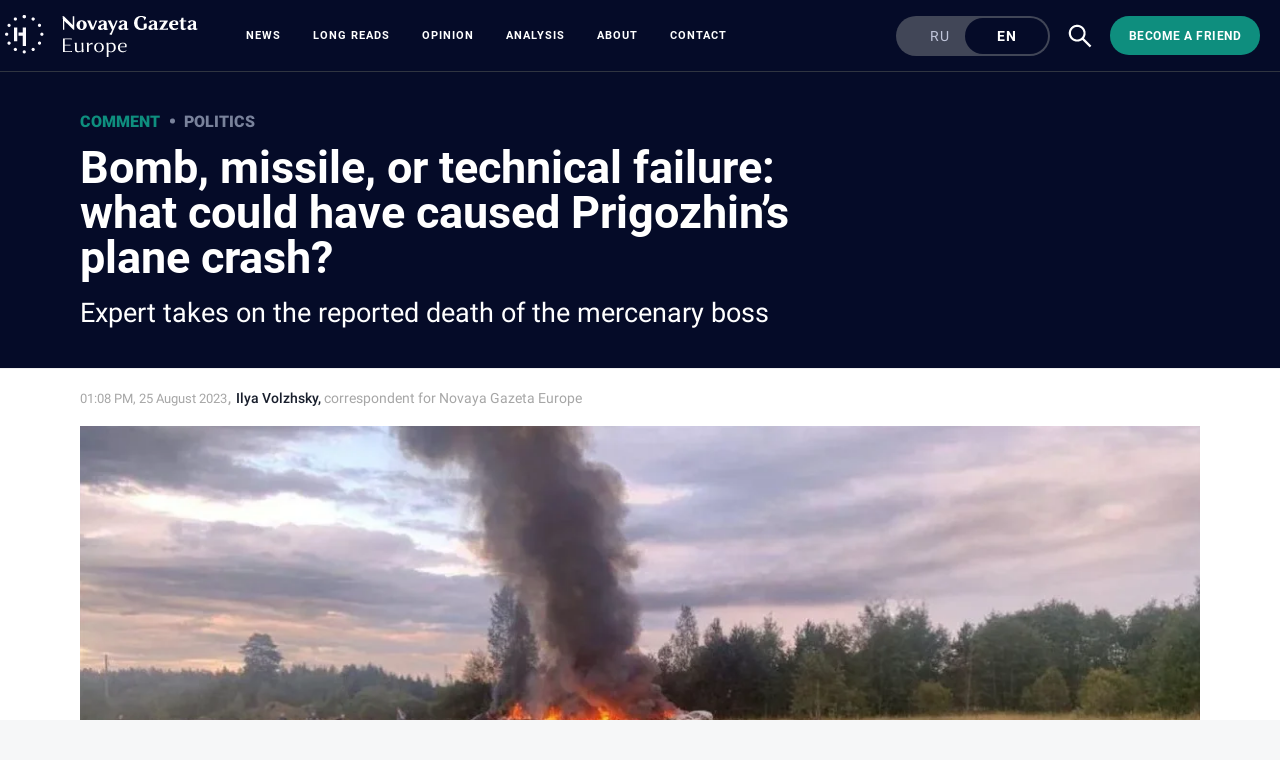

--- FILE ---
content_type: text/html; charset=utf-8
request_url: https://novayagazeta.eu/articles/2023/08/25/bomb-missile-or-technical-failure-what-could-have-caused-prigozhins-plane-crash-en
body_size: 16019
content:
<!DOCTYPE html>
<html itemscope="itemscope" itemtype="http://schema.org/WebSite" style="--appHeight:960px; --headerBottomPosition:60px;" xmlns="http://www.w3.org/1999/html"><head><script data-slug="2023/08/25/bomb-missile-or-technical-failure-what-could-have-caused-prigozhins-plane-crash-en" id="article-JSON-LD" type="application/ld+json">
    {
        "@context": "https://schema.org/",
        "@type": "Article",
        "mainEntityOfPage": {
            "@type": "WebPage",
            "@id": "https://novayagazeta.eu/articles/2023/08/25/bomb-missile-or-technical-failure-what-could-have-caused-prigozhins-plane-crash-en#article"
        },
        "headline": "Bomb, missile, or technical failure: what could have caused Prigozhin’s plane crash?",
        "alternativeHeadline": "Expert takes on the reported death of the mercenary boss",
        "text": "A private jet carrying Wagner founder Yevgeny Prigozhin and his associates from Moscow to St. Petersburg crashed in Russia’s Tver region on 23 August. The air traffic tracker Flightradar24 received the first data from the Embraer Legacy at 14:46 UTC and managed to track its position from 14:59 UTC to 15:11 UTC. At 15:20 UTC, the plane’s transponder stopped its transmission. Novaya-Europe interviewed several experts who presented their versions of events. ",
		"keywords": "",
        "image": {
            "@type": "ImageObject",
            "url": "https://novayagazeta.eu/static/previews/2023/08/25/bomb-missile-or-technical-failure-what-could-have-caused-prigozhins-plane-crash-en.jpeg?v=18",
            "width": 1200,
            "height": 630
        },
        "author": {
            "@type": "Organization",
            "name": "Новая газета Европа",
            "url": "https://novayagazeta.eu"
        },
        "publisher": {
            "@type": "Organization",
            "name": "Новая газета Европа",
            "logo": {
                "@type": "ImageObject",
                "url": "https://novayagazeta.eu/logo_apple_touch_icon_europe.png",
                "width": 144,
                "height": 144
            }
        },
        "datePublished": "2023-08-25T13:08:00.000Z",
        "dateModified": "2023-08-25T13:08:00.000Z"
    }</script><title>Bomb, missile, or technical failure: what could have caused Prigozhin’s plane crash? Expert takes on the reported death of the mercenary boss — Novaya Gazeta Europe</title><meta charset="utf-8"/><meta content="width=device-width,initial-scale=1" name="viewport"/><link href="https://novayagazeta.eu/feed/rss" rel="alternate" title="Новая газета Европа" type="application/rss+xml"/><link href="/favicon.ico" rel="icon"/><link href="/logo_apple_touch_icon_europe.png" rel="apple-touch-icon" sizes="180x180"/><link href="/favicon-europe-32x32.png" rel="icon" sizes="32x32" type="image/png"/><link href="/favicon-europe-16x16.png" rel="icon" sizes="16x16" type="image/png"/><link as="image" href="ic_mainLogo_europe_v3.svg" imagesizes="24x24" imagesrcset="/ic_mainLogo_europe_v3.svg" rel="preload" type="image/svg+xml"/><link as="image" href="ic_search_white_24dp_v3.svg" imagesizes="24x24" imagesrcset="/ic_search_white_24dp_v3.svg" rel="preload" type="image/svg+xml"/><link href="/manifest.json" rel="manifest"/><script>if("HyperRenderBot"!==window.navigator.userAgent){function gtag(){dataLayer.push(arguments)}!function(){var e=document.createElement("script");e.src="https://www.googletagmanager.com/gtag/js?id=G-EQTMJXQCWQ",e.defer=!0,document.head.appendChild(e)}(),window.dataLayer=window.dataLayer||[],gtag("js",new Date),gtag("config","G-EQTMJXQCWQ",{send_page_view:!1})}</script><script type="text/javascript">"HyperRenderBot"!==window.navigator.userAgent&&(!function(e,n){e[n]=e[n]||function(){(e[n].a=e[n].a||[]).push(arguments)},e[n].l=1*new Date}(window,"ym"),function(){var e=document.createElement("script");e.src="https://cdn.jsdelivr.net/npm/yandex-metrica-watch/tag.js",e.defer=!0,document.head.appendChild(e)}(),ym(88181985,"init",{clickmap:!0,trackLinks:!0,defer:!0,accurateTrackBounce:!0}))</script><noscript><div><img alt="" src="https://mc.yandex.ru/watch/88181985" style="position:absolute;left:-9999px"/></div></noscript><style>@font-face{font-family:Roboto;font-style:normal;font-weight:100;font-display:swap;src:url(/KFOkCnqEu92Fr1MmgVxMIzIFKw.woff2) format('woff2');unicode-range:U+0301,U+0400-045F,U+0490-0491,U+04B0-04B1,U+2116}@font-face{font-family:Roboto;font-style:normal;font-weight:100;font-display:swap;src:url(/KFOkCnqEu92Fr1MmgVxIIzIXKMny.woff2) format('woff2');unicode-range:U+0000-00FF,U+0131,U+0152-0153,U+02BB-02BC,U+02C6,U+02DA,U+02DC,U+2000-206F,U+2074,U+20AC,U+2122,U+2191,U+2193,U+2212,U+2215,U+FEFF,U+FFFD}@font-face{font-family:Roboto;font-style:normal;font-weight:300;font-display:swap;src:url(/KFOlCnqEu92Fr1MmSU5fABc4EsA.woff2) format('woff2');unicode-range:U+0301,U+0400-045F,U+0490-0491,U+04B0-04B1,U+2116}@font-face{font-family:Roboto;font-style:normal;font-weight:300;font-display:swap;src:url(/KFOlCnqEu92Fr1MmSU5fBBc4.woff2) format('woff2');unicode-range:U+0000-00FF,U+0131,U+0152-0153,U+02BB-02BC,U+02C6,U+02DA,U+02DC,U+0304,U+0308,U+0329,U+2000-206F,U+2074,U+20AC,U+2122,U+2191,U+2193,U+2212,U+2215,U+FEFF,U+FFFD}@font-face{font-family:Roboto;font-style:normal;font-weight:400;font-display:swap;src:url(/KFOmCnqEu92Fr1Mu5mxKKTU1Kvnz.woff2) format('woff2');unicode-range:U+0400-045F,U+0490-0491,U+04B0-04B1,U+2116}@font-face{font-family:Roboto;font-style:normal;font-weight:400;font-display:swap;src:url(/KFOmCnqEu92Fr1Mu4mxKKTU1Kg.woff2) format('woff2');unicode-range:U+0000-00FF,U+0131,U+0152-0153,U+02BB-02BC,U+02C6,U+02DA,U+02DC,U+2000-206F,U+2074,U+20AC,U+2122,U+2191,U+2193,U+2212,U+2215,U+FEFF,U+FFFD}@font-face{font-family:Roboto;font-style:normal;font-weight:500;font-display:swap;src:url(/KFOlCnqEu92Fr1MmEU9fABc4AMP6lbBP.woff2) format('woff2');unicode-range:U+0400-045F,U+0490-0491,U+04B0-04B1,U+2116}@font-face{font-family:Roboto;font-style:normal;font-weight:500;font-display:swap;src:url(/KFOlCnqEu92Fr1MmEU9fBBc4AMP6lQ.woff2) format('woff2');unicode-range:U+0000-00FF,U+0131,U+0152-0153,U+02BB-02BC,U+02C6,U+02DA,U+02DC,U+2000-206F,U+2074,U+20AC,U+2122,U+2191,U+2193,U+2212,U+2215,U+FEFF,U+FFFD}@font-face{font-family:Roboto;font-style:normal;font-weight:700;font-display:swap;src:url(/KFOlCnqEu92Fr1MmWUlfABc4EsA.woff2) format('woff2');unicode-range:U+0301,U+0400-045F,U+0490-0491,U+04B0-04B1,U+2116}@font-face{font-family:Roboto;font-style:normal;font-weight:700;font-display:swap;src:url(/KFOlCnqEu92Fr1MmWUlfBBc4.woff2) format('woff2');unicode-range:U+0000-00FF,U+0131,U+0152-0153,U+02BB-02BC,U+02C6,U+02DA,U+02DC,U+0304,U+0308,U+0329,U+2000-206F,U+2074,U+20AC,U+2122,U+2191,U+2193,U+2212,U+2215,U+FEFF,U+FFFD}@font-face{font-family:Roboto;font-style:normal;font-weight:900;font-display:swap;src:url(/KFOlCnqEu92Fr1MmYUtfABc4AMP6lbBP.woff2) format('woff2');unicode-range:U+0400-045F,U+0490-0491,U+04B0-04B1,U+2116}@font-face{font-family:Roboto;font-style:normal;font-weight:900;font-display:swap;src:url(/KFOlCnqEu92Fr1MmYUtfBBc4AMP6lQ.woff2) format('woff2');unicode-range:U+0000-00FF,U+0131,U+0152-0153,U+02BB-02BC,U+02C6,U+02DA,U+02DC,U+2000-206F,U+2074,U+20AC,U+2122,U+2191,U+2193,U+2212,U+2215,U+FEFF,U+FFFD}</style><link as="font" crossorigin="anonymous" href="/KFOlCnqEu92Fr1MmYUtfBBc4AMP6lQ.woff2" rel="preload" type="font/woff2"/><link as="font" crossorigin="anonymous" href="/KFOlCnqEu92Fr1MmSU5fABc4EsA.woff2" rel="preload" type="font/woff2"/><link as="font" crossorigin="anonymous" href="/KFOkCnqEu92Fr1MmgVxMIzIFKw.woff2" rel="preload" type="font/woff2"/><link as="font" crossorigin="anonymous" href="/KFOlCnqEu92Fr1MmWUlfABc4EsA.woff2" rel="preload" type="font/woff2"/><link as="font" crossorigin="anonymous" href="/KFOlCnqEu92Fr1MmSU5fBBc4.woff2" rel="preload" type="font/woff2"/><link as="font" crossorigin="anonymous" href="/KFOlCnqEu92Fr1MmYUtfABc4AMP6lbBP.woff2" rel="preload" type="font/woff2"/><link as="font" crossorigin="anonymous" href="/KFOlCnqEu92Fr1MmWUlfBBc4.woff2" rel="preload" type="font/woff2"/><link as="font" crossorigin="anonymous" href="/KFOlCnqEu92Fr1MmEU9fBBc4AMP6lQ.woff2" rel="preload" type="font/woff2"/><link as="font" crossorigin="anonymous" href="/KFOlCnqEu92Fr1MmEU9fABc4AMP6lbBP.woff2" rel="preload" type="font/woff2"/><link as="font" crossorigin="anonymous" href="/KFOmCnqEu92Fr1Mu4mxKKTU1Kg.woff2" rel="preload" type="font/woff2"/><link as="font" crossorigin="anonymous" href="/KFOmCnqEu92Fr1Mu5mxKKTU1Kvnz.woff2" rel="preload" type="font/woff2"/><link as="font" crossorigin="anonymous" href="/KFOkCnqEu92Fr1MmgVxIIzIXKMny.woff2" rel="preload" type="font/woff2"/><meta content="index,follow" name="robots"/><meta content="#ffffff" name="theme-color"/><meta content="summary_large_image" name="twitter:card"/><meta content="@novayagazeta_eu" name="twitter:site"/><meta content="@novayagazeta_eu" name="twitter:creator"/><meta content="no-referrer-when-downgrade" name="referrer"/><meta content="#ffffff" name="msapplication-TileColor"/><meta content="/logo_apple_touch_icon_europe.png" name="msapplication-TileImage"/><style>body{margin:0 auto}</style><script>window.yaContextCb=window.yaContextCb||[]</script><link href="/static/css/main.s531dwio9h.cb3c51a7.chunk.css" rel="stylesheet"/><script defer="defer" src="/static/js/client.s531dwio9h.8285c9a5.chunk.js"></script><style data-emotion="css" data-s=""></style><link as="font" crossorigin="anonymous" data-react-helmet="true" href="/RobotoFlex-VariableFont_GRAD,XTRA,YOPQ,YTAS,YTDE,YTFI,YTLC,YTUC,opsz,slnt,wdth,wght.woff2" rel="preload" type="font/woff2"/><link as="font" crossorigin="anonymous" data-react-helmet="true" href="/ga6faw1J5X9T9RW6j9bNfFIMZhhWnFTyNZIQD1-_P3vct-FG.woff2" rel="preload" type="font/woff2"/><link as="font" crossorigin="anonymous" data-react-helmet="true" href="/ga6faw1J5X9T9RW6j9bNfFIMZhhWnFTyNZIQD1-_P3_ctw.woff2" rel="preload" type="font/woff2"/><link as="font" crossorigin="anonymous" data-react-helmet="true" href="/ga6daw1J5X9T9RW6j9bNVls-hfgvz8JcMofYTYf0D33Esw.woff2" rel="preload" type="font/woff2"/><link as="font" crossorigin="anonymous" data-react-helmet="true" href="/ga6daw1J5X9T9RW6j9bNVls-hfgvz8JcMofYTYf3D33Esw.woff2" rel="preload" type="font/woff2"/><link as="font" crossorigin="anonymous" data-react-helmet="true" href="/ga6faw1J5X9T9RW6j9bNfFIMZhhWnFTyNZIQD1-_P3Lct-FG.woff2" rel="preload" type="font/woff2"/><link as="font" crossorigin="anonymous" data-react-helmet="true" href="/ga6faw1J5X9T9RW6j9bNfFIMZhhWnFTyNZIQD1-_P3Hct-FG.woff2" rel="preload" type="font/woff2"/><link as="font" crossorigin="anonymous" data-react-helmet="true" href="/ga6Kaw1J5X9T9RW6j9bNfFImbjC7XsdBMr8R.woff2" rel="preload" type="font/woff2"/><link as="font" crossorigin="anonymous" data-react-helmet="true" href="/ga6Kaw1J5X9T9RW6j9bNfFImajC7XsdBMg.woff2" rel="preload" type="font/woff2"/><link as="font" crossorigin="anonymous" data-react-helmet="true" href="/ga6Iaw1J5X9T9RW6j9bNfFMWaDq8fMVxMw.woff2" rel="preload" type="font/woff2"/><link as="font" crossorigin="anonymous" data-react-helmet="true" href="/ga6Iaw1J5X9T9RW6j9bNfFcWaDq8fMU.woff2" rel="preload" type="font/woff2"/><link as="font" crossorigin="anonymous" data-react-helmet="true" href="/ga6Law1J5X9T9RW6j9bNdOwzfROece9LOocoDg.woff2" rel="preload" type="font/woff2"/><link as="font" crossorigin="anonymous" data-react-helmet="true" href="/ga6Law1J5X9T9RW6j9bNdOwzfReece9LOoc.woff2" rel="preload" type="font/woff2"/><style data-react-helmet="true" suppresshydrationwarning="true">
          /* cyrillic */
          @font-face {
            font-family: 'Roboto Flex';
            font-style: normal;
            font-weight: 100 1000;
            font-stretch: 100%;
            font-display: swap;
            src: url(/RobotoFlex-VariableFont_GRAD,XTRA,YOPQ,YTAS,YTDE,YTFI,YTLC,YTUC,opsz,slnt,wdth,wght.woff2) format('woff2');
            unicode-range: U+0301, U+0400-045F, U+0490-0491, U+04B0-04B1, U+2116;
          }
          /* latin */
          @font-face {
            font-family: 'Roboto Flex';
            font-style: normal;
            font-weight: 100 1000;
            font-stretch: 100%;
            font-display: swap;
            src: url(/RobotoFlex-VariableFont_GRAD,XTRA,YOPQ,YTAS,YTDE,YTFI,YTLC,YTUC,opsz,slnt,wdth,wght.woff2) format('woff2');
            unicode-range: U+0000-00FF, U+0131, U+0152-0153, U+02BB-02BC, U+02C6, U+02DA, U+02DC, U+0304, U+0308, U+0329, U+2000-206F, U+2074, U+20AC, U+2122, U+2191, U+2193, U+2212, U+2215, U+FEFF, U+FFFD;
          }
			</style><style data-react-helmet="true">
                    /* cyrillic-ext */
                    @font-face {
                      font-family: 'Noto Serif';
                      font-style: italic;
                      font-weight: 400;
                      font-stretch: 100%;
                      src: url(/ga6faw1J5X9T9RW6j9bNfFIMZhhWnFTyNZIQD1-_P3Lct-FG.woff2) format('woff2');
                      unicode-range: U+0460-052F, U+1C80-1C88, U+20B4, U+2DE0-2DFF, U+A640-A69F, U+FE2E-FE2F;
                    }
                    /* cyrillic */
                    @font-face {
                      font-family: 'Noto Serif';
                      font-style: italic;
                      font-weight: 400;
                      font-display: swap;
                      src: url(/ga6Kaw1J5X9T9RW6j9bNfFImbjC7XsdBMr8R.woff2) format('woff2');
                      unicode-range: U+0400-045F, U+0490-0491, U+04B0-04B1, U+2116;
                    }
                    /* latin-ext */
                    @font-face {
                      font-family: 'Noto Serif';
                      font-style: italic;
                      font-weight: 400;
                      font-stretch: 100%;
                      src: url(/ga6faw1J5X9T9RW6j9bNfFIMZhhWnFTyNZIQD1-_P3Hct-FG.woff2) format('woff2');
                      unicode-range: U+0100-02AF, U+0304, U+0308, U+0329, U+1E00-1E9F, U+1EF2-1EFF, U+2020, U+20A0-20AB, U+20AD-20CF, U+2113, U+2C60-2C7F, U+A720-A7FF;
                    }
                
                    /* latin */
                    @font-face {
                      font-family: 'Noto Serif';
                      font-style: italic;
                      font-weight: 400;
                      font-display: swap;
                      src: url(/ga6Kaw1J5X9T9RW6j9bNfFImajC7XsdBMg.woff2) format('woff2');
                      unicode-range: U+0000-00FF, U+0131, U+0152-0153, U+02BB-02BC, U+02C6, U+02DA, U+02DC, U+2000-206F, U+2074, U+20AC, U+2122, U+2191, U+2193, U+2212, U+2215, U+FEFF, U+FFFD;
                    }
                    /* cyrillic-ext */
                    @font-face {
                      font-family: 'Noto Serif';
                      font-style: normal;
                      font-weight: 400;
                      font-stretch: 100%;
                      src: url(/ga6daw1J5X9T9RW6j9bNVls-hfgvz8JcMofYTYf3D33Esw.woff2) format('woff2');
                      unicode-range: U+0460-052F, U+1C80-1C88, U+20B4, U+2DE0-2DFF, U+A640-A69F, U+FE2E-FE2F;
                    }                
                    /* cyrillic */
                    @font-face {
                      font-family: 'Noto Serif';
                      font-style: normal;
                      font-weight: 400;
                      font-display: swap;
                      src: url(/ga6Iaw1J5X9T9RW6j9bNfFMWaDq8fMVxMw.woff2) format('woff2');
                      unicode-range: U+0400-045F, U+0490-0491, U+04B0-04B1, U+2116;
                    }
                    /* latin-ext */
                    @font-face {
                      font-family: 'Noto Serif';
                      font-style: normal;
                      font-weight: 400;
                      font-stretch: 100%;
                      src: url(/ga6daw1J5X9T9RW6j9bNVls-hfgvz8JcMofYTYf0D33Esw.woff2) format('woff2');
                      unicode-range: U+0100-02AF, U+0304, U+0308, U+0329, U+1E00-1E9F, U+1EF2-1EFF, U+2020, U+20A0-20AB, U+20AD-20CF, U+2113, U+2C60-2C7F, U+A720-A7FF;
                    }
                
                    /* latin */
                    @font-face {
                      font-family: 'Noto Serif';
                      font-style: normal;
                      font-weight: 400;
                      font-display: swap;
                      src: url(/ga6Iaw1J5X9T9RW6j9bNfFcWaDq8fMU.woff2) format('woff2');
                      unicode-range: U+0000-00FF, U+0131, U+0152-0153, U+02BB-02BC, U+02C6, U+02DA, U+02DC, U+2000-206F, U+2074, U+20AC, U+2122, U+2191, U+2193, U+2212, U+2215, U+FEFF, U+FFFD;
                    }
                    /* cyrillic */
                    @font-face {
                      font-family: 'Noto Serif';
                      font-style: italic;
                      font-weight: 700;
                      font-stretch: 100%;
                      src: url(/ga6faw1J5X9T9RW6j9bNfFIMZhhWnFTyNZIQD1-_P3vct-FG.woff2) format('woff2');
                      unicode-range: U+0301, U+0400-045F, U+0490-0491, U+04B0-04B1, U+2116;
                    }                
                    /* cyrillic */
                    @font-face {
                      font-family: 'Noto Serif';
                      font-style: normal;
                      font-weight: 700;
                      font-display: swap;
                      src: url(/ga6Law1J5X9T9RW6j9bNdOwzfROece9LOocoDg.woff2) format('woff2');
                      unicode-range: U+0400-045F, U+0490-0491, U+04B0-04B1, U+2116;
                    }
                    /* latin */
                    @font-face {
                      font-family: 'Noto Serif';
                      font-style: italic;
                      font-weight: 700;
                      font-stretch: 100%;
                      src: url(/ga6faw1J5X9T9RW6j9bNfFIMZhhWnFTyNZIQD1-_P3_ctw.woff2) format('woff2');
                      unicode-range: U+0000-00FF, U+0131, U+0152-0153, U+02BB-02BC, U+02C6, U+02DA, U+02DC, U+0304, U+0308, U+0329, U+2000-206F, U+2074, U+20AC, U+2122, U+2191, U+2193, U+2212, U+2215, U+FEFF, U+FFFD;
                    }
                
                    /* latin */
                    @font-face {
                      font-family: 'Noto Serif';
                      font-style: normal;
                      font-weight: 700;
                      font-display: swap;
                      src: url(/ga6Law1J5X9T9RW6j9bNdOwzfReece9LOoc.woff2) format('woff2');
                      unicode-range: U+0000-00FF, U+0131, U+0152-0153, U+02BB-02BC, U+02C6, U+02DA, U+02DC, U+2000-206F, U+2074, U+20AC, U+2122, U+2191, U+2193, U+2212, U+2215, U+FEFF, U+FFFD;
                    }
                    </style><link href="/static/css/575.s531dwio9h.b5b6b876.chunk.css" rel="stylesheet" type="text/css"/><link href="/static/css/4.s531dwio9h.ecd9bfb3.chunk.css" rel="stylesheet" type="text/css"/><link href="/static/css/71.s531dwio9h.9584440a.chunk.css" rel="stylesheet" type="text/css"/><link data-react-helmet="true" href="https://novayagazeta.eu/static/previews/2023/08/25/bomb-missile-or-technical-failure-what-could-have-caused-prigozhins-plane-crash-en.jpeg?v=18" rel="image_src"/><link data-react-helmet="true" href="https://novayagazeta.eu/articles/2023/08/25/bomb-missile-or-technical-failure-what-could-have-caused-prigozhins-plane-crash-en" hreflang="en" rel="alternate"/><link data-react-helmet="true" href="https://novayagazeta.eu/amp/articles/2023/08/25/bomb-missile-or-technical-failure-what-could-have-caused-prigozhins-plane-crash-en" rel="amphtml"/><link data-react-helmet="true" href="https://novayagazeta.eu/articles/2023/08/25/bomb-missile-or-technical-failure-what-could-have-caused-prigozhins-plane-crash-en" rel="canonical"/><meta content="en_US" data-react-helmet="true" property="og:locale"/><meta content="en" data-react-helmet="true" http-equiv="Content-language"/><meta content="article" data-react-helmet="true" property="og:type"/><meta content="https://novayagazeta.eu/static/previews/2023/08/25/bomb-missile-or-technical-failure-what-could-have-caused-prigozhins-plane-crash-en.jpeg?v=18" data-react-helmet="true" itemprop="image"/><meta content="https://novayagazeta.eu/static/previews/2023/08/25/bomb-missile-or-technical-failure-what-could-have-caused-prigozhins-plane-crash-en.jpeg?v=18" data-react-helmet="true" name="twitter:image"/><meta content="https://novayagazeta.eu/static/previews/2023/08/25/bomb-missile-or-technical-failure-what-could-have-caused-prigozhins-plane-crash-en.jpeg?v=18" data-react-helmet="true" property="og:image"/><meta content="1200" data-react-helmet="true" property="og:image:width"/><meta content="630" data-react-helmet="true" property="og:image:height"/><meta content="A private jet carrying Wagner founder Yevgeny Prigozhin and his associates from Moscow to St. Petersburg crashed in Russia’s Tver region on 23 August. The air traffic tracker Flightradar24 received the first data from the Embraer Legacy at 14:46 UTC and managed to track its position from 14:59 UTC to 15:11 UTC. At 15:20 UTC, the plane’s transponder stopped its transmission. Novaya-Europe interviewed several experts who presented their versions of events. " data-react-helmet="true" name="twitter:description"/><meta content="A private jet carrying Wagner founder Yevgeny Prigozhin and his associates from Moscow to St. Petersburg crashed in Russia’s Tver region on 23 August. The air traffic tracker Flightradar24 received the first data from the Embraer Legacy at 14:46 UTC and managed to track its position from 14:59 UTC to 15:11 UTC. At 15:20 UTC, the plane’s transponder stopped its transmission. Novaya-Europe interviewed several experts who presented their versions of events. " data-react-helmet="true" name="description"/><meta content="A private jet carrying Wagner founder Yevgeny Prigozhin and his associates from Moscow to St. Petersburg crashed in Russia’s Tver region on 23 August. The air traffic tracker Flightradar24 received the first data from the Embraer Legacy at 14:46 UTC and managed to track its position from 14:59 UTC to 15:11 UTC. At 15:20 UTC, the plane’s transponder stopped its transmission. Novaya-Europe interviewed several experts who presented their versions of events. " data-react-helmet="true" property="og:description"/><meta content="https://novayagazeta.eu/articles/2023/08/25/bomb-missile-or-technical-failure-what-could-have-caused-prigozhins-plane-crash-en" data-react-helmet="true" property="og:url"/><meta content="https://novayagazeta.eu/articles/2023/08/25/bomb-missile-or-technical-failure-what-could-have-caused-prigozhins-plane-crash-en" data-react-helmet="true" name="url"/><meta content="https://novayagazeta.eu/articles/2023/08/25/bomb-missile-or-technical-failure-what-could-have-caused-prigozhins-plane-crash-en" data-react-helmet="true" name="identifier-URL"/><meta content="1692968880000" data-react-helmet="true" property="article:published_time"/><meta content="Илья Волжский" data-react-helmet="true" itemprop="author" itemtype="https://schema.org/Person"/><style type="text/css">.transform-component-module_wrapper__7HFJe {
  position: relative;
  width: -moz-fit-content;
  width: fit-content;
  height: -moz-fit-content;
  height: fit-content;
  overflow: hidden;
  -webkit-touch-callout: none; /* iOS Safari */
  -webkit-user-select: none; /* Safari */
  -khtml-user-select: none; /* Konqueror HTML */
  -moz-user-select: none; /* Firefox */
  -ms-user-select: none; /* Internet Explorer/Edge */
  user-select: none;
  margin: 0;
  padding: 0;
}
.transform-component-module_content__uCDPE {
  display: flex;
  flex-wrap: wrap;
  width: -moz-fit-content;
  width: fit-content;
  height: -moz-fit-content;
  height: fit-content;
  margin: 0;
  padding: 0;
  transform-origin: 0% 0%;
}
.transform-component-module_content__uCDPE img {
  pointer-events: none;
}
</style><meta content="Novaya Gazeta Europe" data-react-helmet="true" property="og:site_name"/><meta content="Bomb, missile, or technical failure: what could have caused Prigozhin’s plane crash? Expert takes on the reported death of the mercenary boss — Novaya Gazeta Europe" data-react-helmet="true" property="og:long_title"/><meta content="Bomb, missile, or technical failure: what could have caused Prigozhin’s plane crash? Expert takes on the reported death of the mercenary boss — Novaya Gazeta Europe" data-react-helmet="true" name="twitter:title"/><meta content="Bomb, missile, or technical failure: what could have caused Prigozhin’s plane crash? Expert takes on the reported death of the mercenary boss — Novaya Gazeta Europe" data-react-helmet="true" property="og:title"/><meta content="novaya gazeta europe, investigation, stories, gorbachev, politkovskaya, martynov, kostyuchenko, latynina, azar, putin, europe, eu, ukraine, war" data-react-helmet="true" name="keywords"/><meta content="Comment" data-react-helmet="true" name="genre"/></head><body><script id="__SERVER_DATA__" type="application/json">%7B%22mutations%22%3A%5B%5D%2C%22queries%22%3A%5B%7B%22state%22%3A%7B%22data%22%3A%7B%7D%2C%22dataUpdateCount%22%3A1%2C%22dataUpdatedAt%22%3A1767365942757%2C%22error%22%3Anull%2C%22errorUpdateCount%22%3A0%2C%22errorUpdatedAt%22%3A0%2C%22fetchFailureCount%22%3A0%2C%22fetchFailureReason%22%3Anull%2C%22fetchMeta%22%3Anull%2C%22isInvalidated%22%3Afalse%2C%22status%22%3A%22success%22%2C%22fetchStatus%22%3A%22idle%22%7D%2C%22queryKey%22%3A%5B%22meta%22%5D%2C%22queryHash%22%3A%22%5B%5C%22meta%5C%22%5D%22%7D%2C%7B%22state%22%3A%7B%22data%22%3A%7B%22title%22%3A%22%3Cp%3EBomb%2C%20missile%2C%20or%20technical%20failure%3A%20what%20could%20have%20caused%20Prigozhin%E2%80%99s%20plane%20crash%3F%3C%2Fp%3E%22%2C%22subtitle%22%3A%22Expert%20takes%20on%20the%20reported%20death%20of%20the%20mercenary%20boss%22%2C%22slug%22%3A%222023%2F08%2F25%2Fbomb-missile-or-technical-failure-what-could-have-caused-prigozhins-plane-crash-en%22%2C%22lang%22%3A%22en%22%2C%22typeDisplayName%22%3A%22%D0%A1%D1%82%D0%B0%D1%82%D1%8C%D1%8F%22%2C%22version%22%3A18%2C%22titleSocial%22%3A%22Bomb%2C%20missile%2C%20or%20technical%5Cnfailure%3A%20what%20could%20have%20caused%5CnPrigozhin%E2%80%99s%20plane%20crash%3F%20Expert%5Cntakes%20on%20the%20reported%20death%20of%20the%5Cnmercenary%20boss%22%2C%22titlePictureOfTheDay%22%3A%22%22%2C%22subtitlePictureOfTheDay%22%3Anull%2C%22backgroundUrl%22%3Anull%2C%22previewUrl%22%3A%22https%3A%2F%2Fnovayagazeta.eu%2Fstatic%2Frecords%2F385c0c63da5d404cae336ceb7cbaef67.webp%22%2C%22previewHeight%22%3A656%2C%22previewWidth%22%3A1166%2C%22metaPreviewHeight%22%3A630%2C%22metaPreviewWidth%22%3A1200%2C%22previewCaption%22%3A%22%3Cp%3EThe%20crash%20site%20of%20the%20Embraer%20Legacy%20600%20business%20jet%2C%20which%20was%20allegedly%20carrying%20Yevgeny%20Prigozhin.%20Photo%3A%20Wagner%20Telegram%20Account%20%2F%20Anadolu%20Agency%20%2F%20Getty%20Images%3C%2Fp%3E%22%2C%22previewUrlSocial%22%3Anull%2C%22previewUrlAnimated%22%3A%22%22%2C%22lead%22%3A%22%3Cp%3EA%20private%20jet%20carrying%20Wagner%20founder%20Yevgeny%20Prigozhin%20and%20his%20associates%20from%20Moscow%20to%20St.%20Petersburg%20crashed%20in%20Russia%E2%80%99s%20Tver%20region%20on%2023%20August.%20The%20air%20traffic%20tracker%20Flightradar24%20received%20the%20first%20data%20from%20the%20Embraer%20Legacy%20at%2014%3A46%20UTC%20and%20managed%20to%20track%20its%20position%20from%2014%3A59%20UTC%20to%2015%3A11%20UTC.%20At%2015%3A20%20UTC%2C%20the%20plane%E2%80%99s%20transponder%20stopped%20its%20transmission.%3C%2Fp%3E%5Cn%3Cp%3ENovaya-Europe%20interviewed%20several%20experts%20who%20presented%20their%20versions%20of%20events.%3C%2Fp%3E%22%2C%22typeId%22%3A%22statja%22%2C%22typeRubricId%22%3A%22politika%22%2C%22typeRubricDisplayName%22%3A%22%D0%9F%D0%BE%D0%BB%D0%B8%D1%82%D0%B8%D0%BA%D0%B0%22%2C%22typeGenreId%22%3A%22mnenija-kommentarij%22%2C%22typeGenreDisplayName%22%3A%22%D0%9A%D0%BE%D0%BC%D0%BC%D0%B5%D0%BD%D1%82%D0%B0%D1%80%D0%B8%D0%B9%22%2C%22authors%22%3A%5B%7B%22id%22%3A437%2C%22name%22%3A%22%D0%98%D0%BB%D1%8C%D1%8F%22%2C%22surname%22%3A%22%D0%92%D0%BE%D0%BB%D0%B6%D1%81%D0%BA%D0%B8%D0%B9%22%2C%22avatarUrl%22%3A%22%22%2C%22caption%22%3A%22%D1%81%D0%BF%D0%B5%D1%86%D0%B8%D0%B0%D0%BB%D1%8C%D0%BD%D0%BE%20%D0%B4%D0%BB%D1%8F%20%C2%AB%D0%9D%D0%BE%D0%B2%D0%BE%D0%B9%20%D0%B3%D0%B0%D0%B7%D0%B5%D1%82%D1%8B%20%D0%95%D0%B2%D1%80%D0%BE%D0%BF%D0%B0%C2%BB%22%2C%22locale%22%3A%5B%7B%22lang%22%3A%22en%22%2C%22name%22%3A%22Ilya%22%2C%22surname%22%3A%22Volzhsky%22%2C%22caption%22%3A%22correspondent%20for%20Novaya%20Gazeta%20Europe%22%7D%5D%2C%22isForeignAgent%22%3Afalse%7D%5D%2C%22tags%22%3A%5B%5D%2C%22podcastId%22%3Anull%2C%22newspaperReleaseId%22%3A%22%22%2C%22themesAttachedId%22%3A%5B%5D%2C%22themes%22%3A%5B%5D%2C%22partnersTitle%22%3Anull%2C%22flags%22%3A%5B%5D%2C%22isImportant%22%3Afalse%2C%22isActive%22%3Atrue%2C%22isPreviewHidden%22%3Afalse%2C%22isYandexZenHidden%22%3Afalse%2C%22isYandexNewsHidden%22%3Atrue%2C%22isAdHidden%22%3Afalse%2C%22customGenre%22%3Anull%2C%22body%22%3A%5B%7B%22type%22%3A%22person%22%2C%22image%22%3A%22https%3A%2F%2Fnovayagazeta.eu%2Fstatic%2Frecords%2F672dec945ddb4a84be87ee74ff97e0e5.webp%22%2C%22caption%22%3A%22Former%20aviation%20engineer%22%2C%22data%22%3A%22%22%2C%22quote%22%3A%22%3Cp%3E%E2%80%9CThe%20aircraft%20dropped%20like%20a%20stone.%20It%20is%20hard%20to%20discern%20signs%20of%20damage%20either%20from%20a%20small%20explosive%20charge%20inside%20the%20aircraft%20or%20from%20an%20anti-aircraft%20missile%20using%20the%20videos%20currently%20available.%20So%20%5Bthe%20crash%5D%20may%20equally%20likely%20be%20the%20result%20of%20an%20explosion%20from%20inside%20and%20an%20anti-aircraft%20missile%20hit.%20Data%20from%20Flightradar24%2C%20which%20shows%20the%20aircraft%20was%20flying%20at%20an%20altitude%20of%208.5%20to%209%20kilometres%2C%20completely%20disproves%20the%20version%20that%20it%20was%20downed%20by%20MANPADs.%20If%20it%20was%20shot%20down%20from%20the%20ground%2C%20then%20by%20something%20hefty%2C%20like%20a%20Buk%20missile%20system.%20The%20aircraft%20stopped%20transmitting%20after%20it%20descended%2Fdropped%20to%20an%20altitude%20of%20six%20kilometres%2C%20meaning%20that%20the%20heavy%20damage%20knocked%20out%20the%20power%20supply.%E2%80%9D%3C%2Fp%3E%22%2C%22name%22%3A%22Mark%20Solonin%22%7D%2C%7B%22type%22%3A%22person%22%2C%22image%22%3A%22https%3A%2F%2Fnovayagazeta.eu%2Fstatic%2Frecords%2F53822c96e4ed4d91812644fec62fd391.webp%22%2C%22caption%22%3A%22Flight%20instructor%2C%20Ukrainian%20reserve%20colonel%22%2C%22data%22%3A%22%22%2C%22quote%22%3A%22%3Cp%3E%E2%80%9CTaking%20into%20account%20all%20the%20circumstances%2C%20we%20have%20two%20main%20versions%20to%20consider%20%E2%80%94%20an%20explosion%20on%20board%20or%20an%20external%20impact.%20There%20is%20an%20air%20defence%20unit%20about%2050%20kilometres%20away%20from%20the%20crash%20site.%20So%20you%20had%20people%20that%20could%20shoot%20the%20plane%20down%20if%20such%20an%20order%20was%20given.%26nbsp%3B%3C%2Fp%3E%5Cn%3Cp%3EThe%20explosion%20of%20a%20serious%20surface-to-air%20missile%20would%20have%20penetrated%20the%20aircraft%20and%20everything%20inside%20it%20with%20thousands%20of%20identical%20damage%20agents.%20It%20is%20impossible%20to%20hide%20their%20traces.%3C%2Fp%3E%5Cn%3Cp%3EAn%20explosion%20from%20the%20inside%20could%20cause%20an%20instant%20shutdown%20of%20many%20of%20the%20aircraft%E2%80%99s%20systems.%20The%20footage%20from%20the%20crash%20scene%20shows%20that%20the%20jet%20was%20completely%20out%20of%20control.%26nbsp%3B%3C%2Fp%3E%5Cn%3Cp%3EThe%20Russians%20will%20not%20be%20able%20to%20hide%20the%20results%20of%20the%20investigation%20completely.%20After%20all%2C%20among%20the%20dozens%20and%20possibly%20hundreds%20of%20specialists%20that%20will%20be%20in%20the%20investigative%20commission%20there%20will%20also%20be%20someone%20from%20the%20manufacturer.%20So%20they%20will%20have%20to%20publish%20at%20least%20the%20general%20causes%20of%20the%20disaster%2C%20including%20the%20place%20and%20nature%20of%20the%20explosion.%3C%2Fp%3E%5Cn%3Cp%3EI%20think%20that%20we%20will%20start%20seeing%20a%20lot%20of%20misinformation%20soon%20%E2%80%94%20claiming%20that%2C%20for%20instance%2C%20the%20Wagnerites%20were%20carrying%20weapons%20and%20explosives%20and%20could%20have%20caused%20the%20crash%20themselves.%E2%80%9D%3C%2Fp%3E%22%2C%22name%22%3A%22Roman%20Svitan%22%7D%2C%7B%22type%22%3A%22person%22%2C%22image%22%3A%22https%3A%2F%2Fnovayagazeta.eu%2Fstatic%2Frecords%2Fef527150f54a44fd9e2c94597a8c4691.webp%22%2C%22caption%22%3A%22former%20Israeli%20police%20and%20intelligence%20officer%22%2C%22data%22%3A%22%22%2C%22quote%22%3A%22%3Cp%3E%E2%80%9CI%20am%20inclined%20to%20believe%20the%20version%20of%20an%20explosion%20inside%20the%20aircraft.%20Judging%20by%20the%20fact%20that%20the%20plane%E2%80%99s%20tail%20fell%20off%20in%20the%20explosion%2C%20that%20is%20where%20the%20explosive%20device%20was%20hidden.%20Such%20aeroplanes%20usually%20have%20a%20luggage%20compartment%20in%20the%20back.%3C%2Fp%3E%5Cn%3Cp%3EIt%20is%20obvious%20that%2C%20on%20Russian%20soil%2C%20the%20FSB%20has%20access%20to%20anything%20that%20flies.%20One%20kilogramme%20of%20properly%20placed%20explosives%20would%20suffice.%3C%2Fp%3E%5Cn%3Cp%3ELess%20plausible%20theories%20include%20ground-to-air%20or%20air-to-air%20missiles.%20A%20missile%20fired%20by%20a%20fighter%20jet%20normally%20homes%20in%20on%20the%20heat%20of%20the%20engines%20in%20the%20plane%E2%80%99s%20tail%20section%2C%20meaning%20the%20crew%20would%20have%20had%20time%20to%20make%20a%20distress%20call.%3C%2Fp%3E%5Cn%3Cp%3EIf%20the%20aircraft%20was%20shot%20down%20by%20air%20defence%20or%20a%20fighter%20jet%2C%20Western%20intelligence%20will%20very%20likely%20know%20about%20it.%20So%20far%2C%20only%20the%20Financial%20Times%20has%20written%20citing%20an%20anonymous%20source%20that%20the%20plane%20was%20destroyed%20by%20a%20Russian%20air%20defence%20missile.%3C%2Fp%3E%5Cn%3Cp%3EOf%20all%20the%20possible%20ways%20to%20kill%20Prigozhin%2C%20this%20was%20the%20most%20demonstrative%2C%20noisy%2C%20and%20dangerous.%20Thankfully%2C%20the%20plane%20did%20not%20fall%20on%20a%20populated%20area%20where%20there%20would%20have%20been%20many%20casualties.%20Crew%20members%20and%20a%20flight%20attendant%20were%20killed%20in%20the%20process.%20Such%20a%20move%20is%20reminiscent%20of%20the%20high-profile%20assassination%20attempts%20by%20the%20Sicilian%20Mafia.%20It%20is%20a%20lesson%20in%20%5Bthe%20regime%E2%80%99s%5D%20absolute%20impunity.%3C%2Fp%3E%5Cn%3Cp%3EThe%20internal%20blast%20version%20may%20give%20the%20Russian%20authorities%20the%20opportunity%20to%20turn%20the%20tables.%20Pro-Russian%20media%20outlets%20and%20bloggers%20are%20already%20saying%20that%20Prigozhin%E2%80%99s%20murder%20may%20have%20been%20ordered%20by%20Ukrainian%20military%20intel%20chief%20%5BKyrylo%5D%20Budanov%2C%20the%20CIA%2C%20or%20the%20Islamic%20State.%E2%80%9D%3C%2Fp%3E%22%2C%22name%22%3A%22Sergey%20Migdal%22%7D%2C%7B%22type%22%3A%22person%22%2C%22image%22%3A%22https%3A%2F%2Fnovayagazeta.eu%2Fstatic%2Frecords%2Fe0841dbcc36c422998aa436cbe0d4711.webp%22%2C%22caption%22%3A%22Israeli%20military%20expert%22%2C%22data%22%3A%22%22%2C%22quote%22%3A%22%3Cp%3EThere%20are%20a%20lot%20of%20people%20who%20could%20have%20organised%20such%20a%20murder.%20Prigozhin%20had%20many%20enemies.%20Six%20months%20ago%2C%20I%20would%20have%20said%20that%20Ukraine%20was%20most%20likely%20involved.%20But%20now%20it%20is%20clear%20that%20this%20was%20either%20an%20order%20from%20the%20very%20top%20or%20a%20plot%20by%20one%20of%20Prigozhin%E2%80%99s%20many%20enemies.%20He%20was%20hated%20by%20both%20Russian%20pilots%20and%20the%20top%20brass%20at%20the%20Defence%20Ministry.%20The%20Russian%20security%20services%20had%20many%20opportunities%20to%20execute%20such%20an%20order.%3C%2Fp%3E%5Cn%3Cp%3EAfter%20the%20failed%20mutiny%2C%20many%20speculated%20that%20Putin%2C%20known%20for%20his%20vengefulness%2C%20would%20not%20forgive%20Prigozhin%E2%80%99s%20open%20rebellion.%20I%20also%20believed%20that%20his%20life%20was%20in%20danger.%20But%20after%20Putin%20met%20with%20Prigozhin%20and%20officially%20pardoned%20him%2C%20I%20thought%20the%20threat%20had%20somewhat%20subsided.%20If%20the%20Kremlin%20indeed%20sanctioned%20Prigozhin%E2%80%99s%20removal%2C%20it%20would%20imply%20an%20incredible%20level%20of%20cunning.%3C%2Fp%3E%5Cn%3Cp%3EIf%20we%20imagine%20that%20the%20Russian%20authorities%20are%20not%20behind%20this%20disaster%2C%20we%20can%20assume%20that%20the%20investigation%20will%20be%20as%20open%20as%20possible%20and%20all%20the%20fragments%20of%20the%20wreckage%20will%20be%20shown%20to%20the%20public.%E2%80%9D%3C%2Fp%3E%22%2C%22name%22%3A%22David%20Sharp%22%7D%5D%2C%22donateBlockType%22%3A2%2C%22postStyle%22%3A1%2C%22picdayStyle%22%3A1%2C%22extraStatus%22%3Anull%2C%22alternativeVersions%22%3A%5B%7B%22lang%22%3A%22ru%22%2C%22slug%22%3A%22https%3A%2F%2Fnovayagazeta.eu%2Farticles%2F2023%2F08%2F24%2Fvolan-de-bort%22%7D%5D%2C%22oldUrl%22%3Anull%2C%22isCorrectorSaved%22%3Afalse%2C%22isOnlySnippetImage%22%3Afalse%2C%22isHiddenOnMain%22%3Afalse%2C%22pdfUrl%22%3A%22https%3A%2F%2Fstorage.googleapis.com%2Fnovayagazeta-eu%2Fpdf%2F2023%2F08%2F25%2Fbomb-missile-or-technical-failure-what-could-have-caused-prigozhins-plane-crash-en.pdf%22%2C%22donateInformer%22%3Anull%2C%22date%22%3A1692968880000%7D%2C%22dataUpdateCount%22%3A1%2C%22dataUpdatedAt%22%3A1767365942781%2C%22error%22%3Anull%2C%22errorUpdateCount%22%3A0%2C%22errorUpdatedAt%22%3A0%2C%22fetchFailureCount%22%3A0%2C%22fetchFailureReason%22%3Anull%2C%22fetchMeta%22%3Anull%2C%22isInvalidated%22%3Afalse%2C%22status%22%3A%22success%22%2C%22fetchStatus%22%3A%22idle%22%7D%2C%22queryKey%22%3A%5B%22article%22%2C%222023%2F08%2F25%2Fbomb-missile-or-technical-failure-what-could-have-caused-prigozhins-plane-crash-en%22%5D%2C%22queryHash%22%3A%22%5B%5C%22article%5C%22%2C%5C%222023%2F08%2F25%2Fbomb-missile-or-technical-failure-what-could-have-caused-prigozhins-plane-crash-en%5C%22%5D%22%7D%5D%7D</script><div class="ng-root novaya-europe-theme" id="ng-root"><main class="M4hWm" id="mainNode"><div class="Toastify"></div><header class="tjtZd EKVQq" id="mainHeader"><div class="FGfPO ZKyHe"><a class="BJnKa" href="/" target="_self" title="Novaya Gazeta Europe"><figure class="PCzIE"><img alt="logo" class="gwzzH" src="/ic_mainLogo_europe_v3.svg"/><img alt="logo" class="ngJjO" src="/logo-white-en.svg"/></figure></a><ul class="xFMju"><li class=""><a class="r1Dpm" href="/news" title="News"><span>News</span></a></li><li class=""><a class="r1Dpm" href="/stories" title="Long reads"><span>Long reads</span></a></li><li class=""><a class="r1Dpm" href="/views" title="Opinion"><span>Opinion</span></a></li><li class=""><a class="r1Dpm" href="/data" title="Analysis"><span>Analysis</span></a></li><li class=""><a class="r1Dpm" href="/about" title="About"><span>About</span></a></li><li class=""><a class="r1Dpm" href="/contact" title="Contact"><span>Contact</span></a></li></ul><div class="dzUPm"><a class="afbuA" href="#language-switch" target="_self"><span class="IEwOy SVgEB"></span><div class="axQMe"><span>RU</span></div><div class="axQMe Ka3Lh"><span>EN</span></div></a><a class="h6Fvh SkxQj" href="/search" title="Поиск"><img alt="search" class="skaaY" src="/ic_search_white_24dp_v3.svg"/></a><a class="pXnWt QDlI1" href="/donate?utm_source=site&amp;utm_medium=header&amp;utm_campaign=web"><span>Become a friend</span></a><a class="GGLqH" href="#mobile-menu" target="_self"><img alt="menu" class="jKDVK" src="/ic_search_and_menu_32dp.svg"/><img alt="close" class="jKDVK jlXyo" src="/ic_close_white_32dp.svg"/></a></div></div></header><div class="YEIPQ" style="display:none"><a class="giqFf" href="/donate?utm_source=site&amp;utm_medium=header&amp;utm_campaign=mobile">Become our friend</a><div class="ioTbR"><img alt="close" class="bkiZg" src="/ic_exit_icon_white.svg"/></div></div><div class="Tj58D" id="mainContainer"><!--$--><article id="article" itemscope="" itemtype="http://schema.org/Article"><header class="article-page OP32o"><div class="lzTZ9"><div class="UaHkd"><div class="d2Rwq" style="width:0%"></div></div><span class="Vs9Vf Rai3O"><span class="xK9Tb">Comment</span><span class="Rai3O"><i class="nYHH9"></i>Politics</span></span><h1 class="LP5X9" itemprop="headline">Bomb, missile, or technical failure: what could have caused Prigozhin’s plane crash?</h1><h1 class="aKrYu" itemprop="alternativeHeadline">Expert takes on the reported death of the mercenary boss</h1></div></header><div class="fBqer"><div class="FGfPO gbyBP"><div class="YM6Df"><header class="qrl7q"><div><div class="m9LbJ"><div class="DndFC" itemprop="author" itemscope="" itemtype="http://schema.org/Person"><span class="IYiTf"><span class="FUQDS"><article-time date-time="1692968880000" is-article="true" language="en"></article-time></span></span><br class="A2fwa"/><span class="QoCot"><span class="r0jRn"></span><a href="/authors/437" itemprop="name" title="Ilya Volzhsky"><span itemprop="name">Ilya Volzhsky</span></a><span>, </span></span><span class="f2Gay">correspondent for Novaya Gazeta Europe</span></div></div></div><div class="td8rx uAYmB u5YMW"><picture><source srcset="https://novayagazeta.eu/static/records/385c0c63da5d404cae336ceb7cbaef67.webp" type="image/webp"/><img alt="Bomb, missile, or technical failure: what could have caused Prigozhin’s plane crash?" height="656" loading="eager" src="https://novayagazeta.eu/static/records/385c0c63da5d404cae336ceb7cbaef67.jpeg" width="1166"/></picture></div><div class="nvDJf"><p>The crash site of the Embraer Legacy 600 business jet, which was allegedly carrying Yevgeny Prigozhin. Photo: Wagner Telegram Account / Anadolu Agency / Getty Images</p></div></header></div><div class="aCP2d"><div class="aGpoG" data-code="/articles/2023/08/25/bomb-missile-or-technical-failure-what-could-have-caused-prigozhins-plane-crash-en" data-io-article-url="https://novayagazeta.eu/articles/2023/08/25/bomb-missile-or-technical-failure-what-could-have-caused-prigozhins-plane-crash-en?language=ru" id="article-body"><div class="hlFOt"><div class="jNghn"><base target="_blank"/><div><div class="rqfVo"><div class="cnFU2 selection-range-available" id="materialBlock_0"><!--$--><div class="Y9FG5"><p>A private jet carrying Wagner founder Yevgeny Prigozhin and his associates from Moscow to St. Petersburg crashed in Russia’s Tver region on 23 August. The air traffic tracker Flightradar24 received the first data from the Embraer Legacy at 14:46 UTC and managed to track its position from 14:59 UTC to 15:11 UTC. At 15:20 UTC, the plane’s transponder stopped its transmission.</p>
<p>Novaya-Europe interviewed several experts who presented their versions of events.</p></div><!--/$--><!--$--><div class="XKuEc"><div class="npTud"><div class="kEA4T"><div class="td8rx UC3UZ"><picture><source srcset="https://novayagazeta.eu/static/records/672dec945ddb4a84be87ee74ff97e0e5.webp" type="image/webp"/><img alt="" loading="lazy" src="https://novayagazeta.eu/static/records/672dec945ddb4a84be87ee74ff97e0e5.jpeg"/></picture></div></div><div class="j3asX"><p class="ZV3YC">Mark Solonin</p><p class="WNuvC">Former aviation engineer</p></div></div><div class="AOPx8"><p>“The aircraft dropped like a stone. It is hard to discern signs of damage either from a small explosive charge inside the aircraft or from an anti-aircraft missile using the videos currently available. So [the crash] may equally likely be the result of an explosion from inside and an anti-aircraft missile hit. Data from Flightradar24, which shows the aircraft was flying at an altitude of 8.5 to 9 kilometres, completely disproves the version that it was downed by MANPADs. If it was shot down from the ground, then by something hefty, like a Buk missile system. The aircraft stopped transmitting after it descended/dropped to an altitude of six kilometres, meaning that the heavy damage knocked out the power supply.”</p></div></div><!--/$--><!--$--><div class="XKuEc"><div class="npTud"><div class="kEA4T"><div class="td8rx UC3UZ"><picture><source srcset="https://novayagazeta.eu/static/records/53822c96e4ed4d91812644fec62fd391.webp" type="image/webp"/><img alt="" loading="lazy" src="https://novayagazeta.eu/static/records/53822c96e4ed4d91812644fec62fd391.jpeg"/></picture></div></div><div class="j3asX"><p class="ZV3YC">Roman Svitan</p><p class="WNuvC">Flight instructor, Ukrainian reserve colonel</p></div></div><div class="AOPx8"><p>“Taking into account all the circumstances, we have two main versions to consider — an explosion on board or an external impact. There is an air defence unit about 50 kilometres away from the crash site. So you had people that could shoot the plane down if such an order was given. </p>
<p>The explosion of a serious surface-to-air missile would have penetrated the aircraft and everything inside it with thousands of identical damage agents. It is impossible to hide their traces.</p>
<p>An explosion from the inside could cause an instant shutdown of many of the aircraft’s systems. The footage from the crash scene shows that the jet was completely out of control. </p>
<p>The Russians will not be able to hide the results of the investigation completely. After all, among the dozens and possibly hundreds of specialists that will be in the investigative commission there will also be someone from the manufacturer. So they will have to publish at least the general causes of the disaster, including the place and nature of the explosion.</p>
<p>I think that we will start seeing a lot of misinformation soon — claiming that, for instance, the Wagnerites were carrying weapons and explosives and could have caused the crash themselves.”</p></div></div><!--/$--><!--$--><div class="XKuEc"><div class="npTud"><div class="kEA4T"><div class="td8rx UC3UZ"><picture><source srcset="https://novayagazeta.eu/static/records/ef527150f54a44fd9e2c94597a8c4691.webp" type="image/webp"/><img alt="" loading="lazy" src="https://novayagazeta.eu/static/records/ef527150f54a44fd9e2c94597a8c4691.jpeg"/></picture></div></div><div class="j3asX"><p class="ZV3YC">Sergey Migdal</p><p class="WNuvC">former Israeli police and intelligence officer</p></div></div><div class="AOPx8"><p>“I am inclined to believe the version of an explosion inside the aircraft. Judging by the fact that the plane’s tail fell off in the explosion, that is where the explosive device was hidden. Such aeroplanes usually have a luggage compartment in the back.</p>
<p>It is obvious that, on Russian soil, the FSB has access to anything that flies. One kilogramme of properly placed explosives would suffice.</p>
<p>Less plausible theories include ground-to-air or air-to-air missiles. A missile fired by a fighter jet normally homes in on the heat of the engines in the plane’s tail section, meaning the crew would have had time to make a distress call.</p>
<p>If the aircraft was shot down by air defence or a fighter jet, Western intelligence will very likely know about it. So far, only the Financial Times has written citing an anonymous source that the plane was destroyed by a Russian air defence missile.</p>
<p>Of all the possible ways to kill Prigozhin, this was the most demonstrative, noisy, and dangerous. Thankfully, the plane did not fall on a populated area where there would have been many casualties. Crew members and a flight attendant were killed in the process. Such a move is reminiscent of the high-profile assassination attempts by the Sicilian Mafia. It is a lesson in [the regime’s] absolute impunity.</p>
<p>The internal blast version may give the Russian authorities the opportunity to turn the tables. Pro-Russian media outlets and bloggers are already saying that Prigozhin’s murder may have been ordered by Ukrainian military intel chief [Kyrylo] Budanov, the CIA, or the Islamic State.”</p></div></div><!--/$--><!--$--><div class="XKuEc"><div class="npTud"><div class="kEA4T"><div class="td8rx UC3UZ"><picture><source srcset="https://novayagazeta.eu/static/records/e0841dbcc36c422998aa436cbe0d4711.webp" type="image/webp"/><img alt="" loading="lazy" src="https://novayagazeta.eu/static/records/e0841dbcc36c422998aa436cbe0d4711.jpeg"/></picture></div></div><div class="j3asX"><p class="ZV3YC">David Sharp</p><p class="WNuvC">Israeli military expert</p></div></div><div class="AOPx8"><p>There are a lot of people who could have organised such a murder. Prigozhin had many enemies. Six months ago, I would have said that Ukraine was most likely involved. But now it is clear that this was either an order from the very top or a plot by one of Prigozhin’s many enemies. He was hated by both Russian pilots and the top brass at the Defence Ministry. The Russian security services had many opportunities to execute such an order.</p>
<p>After the failed mutiny, many speculated that Putin, known for his vengefulness, would not forgive Prigozhin’s open rebellion. I also believed that his life was in danger. But after Putin met with Prigozhin and officially pardoned him, I thought the threat had somewhat subsided. If the Kremlin indeed sanctioned Prigozhin’s removal, it would imply an incredible level of cunning.</p>
<p>If we imagine that the Russian authorities are not behind this disaster, we can assume that the investigation will be as open as possible and all the fragments of the wreckage will be shown to the public.”</p></div></div><!--/$--></div><div id="asideBlock_0" style="display:block"><aside class="uM2k1 IlK7m"><div style="height:100%"><div class="noPn7"><div class=""></div></div></div></aside></div></div><div></div><div class="Hjs4b donate-block-europe"><h1 class="Z4M2d">Join us in rebuilding Novaya Gazeta Europe</h1><p class="BjZ1x">The Russian government has banned independent media. We were forced to leave our country in order to keep doing our job, telling our readers about what is going on Russia, Ukraine and Europe.</p> <p class="BjZ1x">We will continue fighting against warfare and dictatorship. We believe that freedom of speech is the most efficient antidote against tyranny. Support us financially to help us fight for peace and freedom.</p><div class="d6BYd"><div class="G_vDc"><div class="WJJDU JcyfC dgjMF"><span>Card</span></div><div class="WJJDU"><span>PayPal<svg fill="none" height="13" viewbox="0 0 13 13" width="13" xmlns="http://www.w3.org/2000/svg"><path d="M1.1875 12.875C0.904167 12.875 0.65625 12.7687 0.44375 12.5562C0.23125 12.3437 0.125 12.0958 0.125 11.8125V1.1875C0.125 0.904167 0.23125 0.65625 0.44375 0.44375C0.65625 0.23125 0.904167 0.125 1.1875 0.125H6.12813V1.1875H1.1875V11.8125H11.8125V6.87187H12.875V11.8125C12.875 12.0958 12.7687 12.3437 12.5562 12.5562C12.3437 12.7687 12.0958 12.875 11.8125 12.875H1.1875ZM4.76458 8.99687L4.02083 8.23542L11.0688 1.1875H7.19063V0.125H12.875V5.80937H11.8125V1.94896L4.76458 8.99687Z"></path></svg></span></div><div class="WJJDU KPtUg"><span data-view="mobile">Crypto</span><span data-view="desktop">Crypto</span></div></div><div class="LZ3rE"><div class="SfKvI"><div class="VqakB"><div class="m9G6i"><div class="DOTxA"><span>10<svg fill="none" height="13" viewbox="0 0 13 13" width="13" xmlns="http://www.w3.org/2000/svg"><path d="M8.625 12.875C7.26736 12.875 6.01302 12.4766 4.86198 11.6797C3.71094 10.8828 2.92882 9.80556 2.51562 8.44792H0.125V7.38542H2.30312C2.2559 7.05486 2.23524 6.75972 2.24115 6.5C2.24705 6.24028 2.26771 5.94514 2.30312 5.61458H0.125V4.55208H2.51562C2.92882 3.19444 3.71094 2.11719 4.86198 1.32031C6.01302 0.523438 7.26736 0.125 8.625 0.125C9.43958 0.125 10.204 0.263715 10.9182 0.541146C11.6325 0.818576 12.2847 1.22292 12.875 1.75417L12.1135 2.49792C11.6295 2.07292 11.0865 1.74826 10.4844 1.52396C9.88229 1.29965 9.2625 1.1875 8.625 1.1875C7.51528 1.1875 6.50295 1.4974 5.58802 2.11719C4.67309 2.73698 4.02674 3.54861 3.64896 4.55208H8.625V5.61458H3.38333C3.32431 5.93333 3.29479 6.22847 3.29479 6.5C3.29479 6.77153 3.32431 7.06667 3.38333 7.38542H8.625V8.44792H3.64896C4.02674 9.45139 4.67309 10.263 5.58802 10.8828C6.50295 11.5026 7.51528 11.8125 8.625 11.8125C9.25069 11.8125 9.86458 11.7062 10.4667 11.4937C11.0688 11.2812 11.6236 10.9507 12.1313 10.5021L12.875 11.2458C12.3556 11.7417 11.724 12.1372 10.9802 12.4323C10.2365 12.7274 9.45139 12.875 8.625 12.875Z"></path></svg></span></div><div class="DOTxA zmvgL"><span>25<svg fill="none" height="13" viewbox="0 0 13 13" width="13" xmlns="http://www.w3.org/2000/svg"><path d="M8.625 12.875C7.26736 12.875 6.01302 12.4766 4.86198 11.6797C3.71094 10.8828 2.92882 9.80556 2.51562 8.44792H0.125V7.38542H2.30312C2.2559 7.05486 2.23524 6.75972 2.24115 6.5C2.24705 6.24028 2.26771 5.94514 2.30312 5.61458H0.125V4.55208H2.51562C2.92882 3.19444 3.71094 2.11719 4.86198 1.32031C6.01302 0.523438 7.26736 0.125 8.625 0.125C9.43958 0.125 10.204 0.263715 10.9182 0.541146C11.6325 0.818576 12.2847 1.22292 12.875 1.75417L12.1135 2.49792C11.6295 2.07292 11.0865 1.74826 10.4844 1.52396C9.88229 1.29965 9.2625 1.1875 8.625 1.1875C7.51528 1.1875 6.50295 1.4974 5.58802 2.11719C4.67309 2.73698 4.02674 3.54861 3.64896 4.55208H8.625V5.61458H3.38333C3.32431 5.93333 3.29479 6.22847 3.29479 6.5C3.29479 6.77153 3.32431 7.06667 3.38333 7.38542H8.625V8.44792H3.64896C4.02674 9.45139 4.67309 10.263 5.58802 10.8828C6.50295 11.5026 7.51528 11.8125 8.625 11.8125C9.25069 11.8125 9.86458 11.7062 10.4667 11.4937C11.0688 11.2812 11.6236 10.9507 12.1313 10.5021L12.875 11.2458C12.3556 11.7417 11.724 12.1372 10.9802 12.4323C10.2365 12.7274 9.45139 12.875 8.625 12.875Z"></path></svg></span></div><div class="DOTxA"><span>50<svg fill="none" height="13" viewbox="0 0 13 13" width="13" xmlns="http://www.w3.org/2000/svg"><path d="M8.625 12.875C7.26736 12.875 6.01302 12.4766 4.86198 11.6797C3.71094 10.8828 2.92882 9.80556 2.51562 8.44792H0.125V7.38542H2.30312C2.2559 7.05486 2.23524 6.75972 2.24115 6.5C2.24705 6.24028 2.26771 5.94514 2.30312 5.61458H0.125V4.55208H2.51562C2.92882 3.19444 3.71094 2.11719 4.86198 1.32031C6.01302 0.523438 7.26736 0.125 8.625 0.125C9.43958 0.125 10.204 0.263715 10.9182 0.541146C11.6325 0.818576 12.2847 1.22292 12.875 1.75417L12.1135 2.49792C11.6295 2.07292 11.0865 1.74826 10.4844 1.52396C9.88229 1.29965 9.2625 1.1875 8.625 1.1875C7.51528 1.1875 6.50295 1.4974 5.58802 2.11719C4.67309 2.73698 4.02674 3.54861 3.64896 4.55208H8.625V5.61458H3.38333C3.32431 5.93333 3.29479 6.22847 3.29479 6.5C3.29479 6.77153 3.32431 7.06667 3.38333 7.38542H8.625V8.44792H3.64896C4.02674 9.45139 4.67309 10.263 5.58802 10.8828C6.50295 11.5026 7.51528 11.8125 8.625 11.8125C9.25069 11.8125 9.86458 11.7062 10.4667 11.4937C11.0688 11.2812 11.6236 10.9507 12.1313 10.5021L12.875 11.2458C12.3556 11.7417 11.724 12.1372 10.9802 12.4323C10.2365 12.7274 9.45139 12.875 8.625 12.875Z"></path></svg></span></div><div class="DOTxA"><span>100<svg fill="none" height="13" viewbox="0 0 13 13" width="13" xmlns="http://www.w3.org/2000/svg"><path d="M8.625 12.875C7.26736 12.875 6.01302 12.4766 4.86198 11.6797C3.71094 10.8828 2.92882 9.80556 2.51562 8.44792H0.125V7.38542H2.30312C2.2559 7.05486 2.23524 6.75972 2.24115 6.5C2.24705 6.24028 2.26771 5.94514 2.30312 5.61458H0.125V4.55208H2.51562C2.92882 3.19444 3.71094 2.11719 4.86198 1.32031C6.01302 0.523438 7.26736 0.125 8.625 0.125C9.43958 0.125 10.204 0.263715 10.9182 0.541146C11.6325 0.818576 12.2847 1.22292 12.875 1.75417L12.1135 2.49792C11.6295 2.07292 11.0865 1.74826 10.4844 1.52396C9.88229 1.29965 9.2625 1.1875 8.625 1.1875C7.51528 1.1875 6.50295 1.4974 5.58802 2.11719C4.67309 2.73698 4.02674 3.54861 3.64896 4.55208H8.625V5.61458H3.38333C3.32431 5.93333 3.29479 6.22847 3.29479 6.5C3.29479 6.77153 3.32431 7.06667 3.38333 7.38542H8.625V8.44792H3.64896C4.02674 9.45139 4.67309 10.263 5.58802 10.8828C6.50295 11.5026 7.51528 11.8125 8.625 11.8125C9.25069 11.8125 9.86458 11.7062 10.4667 11.4937C11.0688 11.2812 11.6236 10.9507 12.1313 10.5021L12.875 11.2458C12.3556 11.7417 11.724 12.1372 10.9802 12.4323C10.2365 12.7274 9.45139 12.875 8.625 12.875Z"></path></svg></span></div><div class="Qxh0c"><input placeholder="Other amount" type="number" value=""/></div></div><div class="FLCHN"><div class="AnIKL"><span>One-time</span></div><div class="AnIKL Td6eQ" style="border-left:0.5px solid rgba(33, 34, 38, 0.5)"><span>Monthly</span></div></div><div><div class="XPi9s"><div id="card-element_donate"></div></div><div class="pAeuX"><input placeholder="Cardholder name" type="text" value=""/></div><div><div class="SYna6"><input name="email" placeholder="Email" type="email" value=""/></div><div class="dtyXX"><div class="pX7Od FrIex"><span></span></div><span class="Ym86U">Subscribe to our newsletter</span></div></div></div></div></div><button class="dYT3m">Support</button><div class="MYSZu"><p>By clicking the Support button, you agree to the<!-- --> <a class="hkm_j" href="https://novayagazeta.eu/terms" target="_blank">processing of your personal data.</a></p><p>To cancel a regular donation, please write to<!-- --> <a class="ZyPT1" href="/cdn-cgi/l/email-protection#771418190316140337191801160e1610160d120316591202"><span class="__cf_email__" data-cfemail="fa9995948e9b998eba94958c9b839b9d9b809f8e9bd49f8f">[email&#160;protected]</span></a></p></div></div></div></div><button class="NyAl7 QtEL1" type="button"><img alt="squares" class="CWzrD aQJRE" height="1275" src="/vpnovaya_squares.svg" width="1311"/><img alt="squares" class="CWzrD" height="1275" src="/vpnovaya_squares.svg" width="1311"/><div class="DFVPK"><div class="mjwpO"><svg class="UoMR7" fill="none" height="394" viewbox="0 0 410 394" width="410" xmlns="http://www.w3.org/2000/svg"><g clip-path="url(#clip0_1083_84)"><g filter="url(#filter0_f_1083_84)"><path d="M178.689 356.779L37 60.1837L372.358 37L227.456 356.779H178.689Z" fill="url(#paint0_radial_1083_84)"></path></g></g><defs><filter color-interpolation-filters="sRGB" filterunits="userSpaceOnUse" height="393.777" id="filter0_f_1083_84" width="409.359" x="0" y="0"><feflood flood-opacity="0" result="BackgroundImageFix"></feflood><feblend in="SourceGraphic" in2="BackgroundImageFix" mode="normal" result="shape"></feblend><fegaussianblur result="effect1_foregroundBlur_1083_84" stddeviation="18.5"></fegaussianblur></filter><radialgradient cx="0" cy="0" gradienttransform="translate(208.164 363.33) rotate(-84.4911) scale(269.592 369.154)" gradientunits="userSpaceOnUse" id="paint0_radial_1083_84" r="1"><stop stop-color="white"></stop><stop offset="1" stop-color="white" stop-opacity="0"></stop></radialgradient><clippath id="clip0_1083_84"><rect fill="white" height="394" width="410"></rect></clippath></defs></svg><svg class="hBUQh" fill="none" height="162" viewbox="0 0 162 162" width="162" xmlns="http://www.w3.org/2000/svg"><g filter="url(#filter0_d_1934_6370)"><path d="M118.677 16H43.3234C28.2331 16 16 28.2331 16 43.3234V118.677C16 133.767 28.2331 146 43.3234 146H118.677C133.767 146 146 133.767 146 118.677V43.3234C146 28.2331 133.767 16 118.677 16Z" fill="#AC2A37"></path></g><path clip-rule="evenodd" d="M43.3234 14H118.677C134.871 14 148 27.1285 148 43.3234V118.677C148 134.871 134.871 148 118.677 148H43.3234C27.1285 148 14 134.871 14 118.677V43.3234C14 27.1285 27.1285 14 43.3234 14ZM43.3234 16H118.677C133.767 16 146 28.2331 146 43.3234V118.677C146 133.767 133.767 146 118.677 146H43.3234C28.2331 146 16 133.767 16 118.677V43.3234C16 28.2331 28.2331 16 43.3234 16Z" fill="white" fill-rule="evenodd"></path><path d="M64.0808 53.2061V113.557H50.4152V53.2061H64.0808ZM88.3024 65.4651V75.0824H70.157V89.333H88.3024C88.3024 89.333 88.3024 128.103 88.3024 132.037C93.5186 132.037 91.4926 132.037 95.4264 132.037C99.3602 132.037 96.8889 132.037 102.55 132.037C102.55 128.103 102.55 65.4651 102.55 65.4651H88.2998H88.3024Z" fill="#FDFBFF"></path><path d="M95.7644 78.1113H95.0884C93.0365 78.1113 91.373 79.7748 91.373 81.8267V82.5027C91.373 84.5547 93.0365 86.2181 95.0884 86.2181H95.7644C97.8164 86.2181 99.4798 84.5547 99.4798 82.5027V81.8267C99.4798 79.7748 97.8164 78.1113 95.7644 78.1113Z" fill="#AC2A37"></path><path d="M102.55 62.7895H88.3022L80.1512 46.2769H110.701L102.55 62.7895Z" fill="#FDFBFF"></path><path d="M137.221 23.2566C132.35 18.7524 125.834 16 118.677 16H45.1689L80.1515 40.4528H110.702L137.221 23.2566Z" fill="white" opacity="0.47"></path><path d="M127.246 17.371C124.551 16.4814 121.67 16 118.677 16H65.6691L80.1514 40.4528H110.701L127.246 17.371Z" fill="white"></path><path d="M110.74 40.3906H80.0968V42.884H110.74V40.3906Z" fill="#FDFBFF"></path><defs><filter color-interpolation-filters="sRGB" filterunits="userSpaceOnUse" height="162" id="filter0_d_1934_6370" width="162" x="0" y="0"><feflood flood-opacity="0" result="BackgroundImageFix"></feflood><fecolormatrix in="SourceAlpha" result="hardAlpha" type="matrix" values="0 0 0 0 0 0 0 0 0 0 0 0 0 0 0 0 0 0 127 0"></fecolormatrix><feoffset></feoffset><fegaussianblur stddeviation="8"></fegaussianblur><fecomposite in2="hardAlpha" operator="out"></fecomposite><fecolormatrix type="matrix" values="0 0 0 0 1 0 0 0 0 1 0 0 0 0 1 0 0 0 1 0"></fecolormatrix><feblend in2="BackgroundImageFix" mode="normal" result="effect1_dropShadow_1934_6370"></feblend><feblend in="SourceGraphic" in2="effect1_dropShadow_1934_6370" mode="normal" result="shape"></feblend></filter></defs></svg></div><p>VPNovaya</p></div><div class="lH4cj U_2DU"><p>Help Russians and Belarusians Access the Truth</p></div></button><div class="xm8OQ"><div class="a5XWy"><span class="fFVef"><img alt="pdf" height="24" src="/ic_pdf_grey_24dp.svg" title="pdf" width="24"/></span><span class="nsGee"><img alt="share" src="/ic_share_grey_40dp.svg"/></span><span class="pYjuh"><img alt="print" src="/ic_print_grey_24dp.svg"/></span></div></div></div></div></div></div><div class="RIZGY"><div class="hjhlE"><div class=""><div></div></div></div><div class="UHyKU"><div class=""><div></div></div></div></div><div class="kUhLY"><div class=""><div></div></div></div></div></div></div></article><!--/$--><div style="height:0px"></div><div class="NIPUi"><small class="qJDJT">Editor in chief — Kirill Martynov.<!-- --> <a href="/terms">Terms of use</a>. <a href="/privacy">Privacy policy</a>.<!-- --> </small></div></div><div id="adfox_inpage_video"></div></main></div><script data-cfasync="false" src="/cdn-cgi/scripts/5c5dd728/cloudflare-static/email-decode.min.js"></script><script data-aload="" data-original="//pagead2.googlesyndication.com/pagead/js/adsbygoogle.js" type="text/javascript"></script><script type="text/javascript">window.twttr=window.twttr||{}</script><script async="" src="https://cdn.onthe.io/io.js/GW9UwVcaZyub"></script><script type="text/javascript">"HyperRenderBot"!==window.navigator.userAgent&&document.getElementById("ng-root").innerHTML&&(gtag("event","page_view",{page_location:window.location.href,page_path:window.location.pathname+window.location.search+window.location.hash,page_search:window.location.search,page_hash:window.location.hash}),setTimeout((()=>{ym(88181985,"hit",window.location.pathname)}),4e3),fetch(`/api/v1/add/view?url=${window.location.href}`))</script><script>function __loadScripts(){for(var e=[],t=[{tagName:"script",voidTag:!1,meta:{plugin:"html-webpack-plugin"},attributes:{defer:!0,src:"/static/js/main.s531dwio9h.1ca1fab1.chunk.js"}}],n=["click","mousemove","touchstart"],r=function(e,t){var n=e&&e.attributes&&e.attributes.src,r=e&&e.innerHTML,i=document.createElement("script");i.setAttribute("data-headless-chrome","true"),n&&(i.src=n),r&&(i.innerHTML=r),t?document.head.appendChild(i):document.body.appendChild(i)},i=function(){var o=0;for(o=0;o<e.length;o++)r(e[o]);for(o=0;o<t.length;o++)r(t[o],!0);for(o=0;o<n.length;o++)window.removeEventListener(n[o],i)},o=0;o<n.length;o++)window.addEventListener(n[o],i);"HyperRenderBot"!==window.navigator.userAgent&&document.getElementById("ng-root").innerHTML||i()}__loadScripts()</script><div class="OdfTM" style="z-index: 1298;"><div><div><div class="l5Boo"><a class="jizj7" href="/search" title="Search..."><span>Search...</span><svg fill="none" height="16" viewbox="0 0 16 16" width="16" xmlns="http://www.w3.org/2000/svg"><path d="M6.75293 12.8767C8.13916 12.8767 9.41748 12.4285 10.4634 11.6814L14.3979 15.616C14.5806 15.7986 14.8213 15.8899 15.0786 15.8899C15.6182 15.8899 16 15.4749 16 14.9436C16 14.6946 15.917 14.4539 15.7344 14.2795L11.8247 10.3616C12.6465 9.28247 13.1362 7.94604 13.1362 6.49341C13.1362 2.98218 10.2642 0.110107 6.75293 0.110107C3.25 0.110107 0.369629 2.97388 0.369629 6.49341C0.369629 10.0046 3.2417 12.8767 6.75293 12.8767ZM6.75293 11.4988C4.01367 11.4988 1.74756 9.23267 1.74756 6.49341C1.74756 3.75415 4.01367 1.48804 6.75293 1.48804C9.49219 1.48804 11.7583 3.75415 11.7583 6.49341C11.7583 9.23267 9.49219 11.4988 6.75293 11.4988Z" fill="#595E6F"></path></svg></a><div class="i_PZH"><ul class="o55GR"><li class="BIcYA"><a href="/news" title="News"><img alt="icon" src="/ic_speaker_24dp.svg"/><span>News</span></a></li><li class="BIcYA"><a href="/stories" title="Long reads"><img alt="icon" src="/ic_newspaper_24dp.svg"/><span>Long reads</span></a></li><li class="BIcYA"><a href="/views" title="Opinion"><img alt="icon" src="/ic_user_24dp.svg"/><span>Opinion</span></a></li><li class="BIcYA"><a href="/data" title="Analysis"><img alt="icon" src="/ic_data_24dp.svg"/><span>Analysis</span></a></li><li class="BIcYA"><a href="/about" title="About"><img alt="icon" src="/ic_about_24dp.svg"/><span>About</span></a></li><li class="BIcYA"><a href="/contact" title="Contact"><img alt="icon" src="/ic_contact_24dp.svg"/><span>Contact</span></a></li></ul><a class="pXnWt fScoE" href="/donate?utm_source=site&amp;utm_medium=header&amp;utm_campaign=web"><span>Become a friend</span></a><ul class="WjRK8 _obj7 bHC0n akCwu"><li><a href="https://twitter.com/novayagazeta_en" rel="noopener noreferrer" target="_blank" title="Twitter"><img alt="icon" src="/ic_twitter_europe_36dp.svg"/></a></li><li><a href="https://www.instagram.com/novayagazeta_eu.eng" rel="noopener noreferrer" target="_blank" title="Instagram"><img alt="icon" src="/ic_instagram_europe_36dp.svg"/></a></li><li style="opacity: 1;"><a href="https://novayagazeta.eu/vpnovaya" rel="noopener noreferrer" target="_blank" title="VPNovaya"><svg class="RswvQ" fill="none" height="162" viewbox="0 0 162 162" width="162" xmlns="http://www.w3.org/2000/svg"><g filter="url(#filter0_d_1934_6370)"><path d="M118.677 16H43.3234C28.2331 16 16 28.2331 16 43.3234V118.677C16 133.767 28.2331 146 43.3234 146H118.677C133.767 146 146 133.767 146 118.677V43.3234C146 28.2331 133.767 16 118.677 16Z" fill="#AC2A37"></path></g><path clip-rule="evenodd" d="M43.3234 14H118.677C134.871 14 148 27.1285 148 43.3234V118.677C148 134.871 134.871 148 118.677 148H43.3234C27.1285 148 14 134.871 14 118.677V43.3234C14 27.1285 27.1285 14 43.3234 14ZM43.3234 16H118.677C133.767 16 146 28.2331 146 43.3234V118.677C146 133.767 133.767 146 118.677 146H43.3234C28.2331 146 16 133.767 16 118.677V43.3234C16 28.2331 28.2331 16 43.3234 16Z" fill="white" fill-rule="evenodd"></path><path d="M64.0808 53.2061V113.557H50.4152V53.2061H64.0808ZM88.3024 65.4651V75.0824H70.157V89.333H88.3024C88.3024 89.333 88.3024 128.103 88.3024 132.037C93.5186 132.037 91.4926 132.037 95.4264 132.037C99.3602 132.037 96.8889 132.037 102.55 132.037C102.55 128.103 102.55 65.4651 102.55 65.4651H88.2998H88.3024Z" fill="#FDFBFF"></path><path d="M95.7644 78.1113H95.0884C93.0365 78.1113 91.373 79.7748 91.373 81.8267V82.5027C91.373 84.5547 93.0365 86.2181 95.0884 86.2181H95.7644C97.8164 86.2181 99.4798 84.5547 99.4798 82.5027V81.8267C99.4798 79.7748 97.8164 78.1113 95.7644 78.1113Z" fill="#AC2A37"></path><path d="M102.55 62.7895H88.3022L80.1512 46.2769H110.701L102.55 62.7895Z" fill="#FDFBFF"></path><path d="M137.221 23.2566C132.35 18.7524 125.834 16 118.677 16H45.1689L80.1515 40.4528H110.702L137.221 23.2566Z" fill="white" opacity="0.47"></path><path d="M127.246 17.371C124.551 16.4814 121.67 16 118.677 16H65.6691L80.1514 40.4528H110.701L127.246 17.371Z" fill="white"></path><path d="M110.74 40.3906H80.0968V42.884H110.74V40.3906Z" fill="#FDFBFF"></path><defs><filter color-interpolation-filters="sRGB" filterunits="userSpaceOnUse" height="162" id="filter0_d_1934_6370" width="162" x="0" y="0"><feflood flood-opacity="0" result="BackgroundImageFix"></feflood><fecolormatrix in="SourceAlpha" result="hardAlpha" type="matrix" values="0 0 0 0 0 0 0 0 0 0 0 0 0 0 0 0 0 0 127 0"></fecolormatrix><feoffset></feoffset><fegaussianblur stddeviation="8"></fegaussianblur><fecomposite in2="hardAlpha" operator="out"></fecomposite><fecolormatrix type="matrix" values="0 0 0 0 1 0 0 0 0 1 0 0 0 0 1 0 0 0 1 0"></fecolormatrix><feblend in2="BackgroundImageFix" mode="normal" result="effect1_dropShadow_1934_6370"></feblend><feblend in="SourceGraphic" in2="effect1_dropShadow_1934_6370" mode="normal" result="shape"></feblend></filter></defs></svg></a></li></ul></div></div></div></div></div></body></html>

--- FILE ---
content_type: text/css
request_url: https://novayagazeta.eu/static/css/575.s531dwio9h.b5b6b876.chunk.css
body_size: 18103
content:
.kfILl{height:auto;min-width:303px;position:relative;text-align:center;width:100%;z-index:100}.kfILl:nth-child(n):nth-child(n) iframe,.kfILl:nth-child(n):nth-child(n):nth-child(n) iframe,.kfILl:nth-child(n):nth-child(n):nth-child(n):nth-child(n) iframe{position:static!important}@media screen and (max-width:720px){.kfILl{max-width:100vw;overflow-x:scroll}}.NwpYi{padding:9px 0}.noPn7{max-width:320px;padding-top:0;position:-webkit-sticky;position:sticky;top:60px}.novaya-europe-theme .noPn7{top:75px}.ft21X{max-width:320px;padding-bottom:60px}.cGm0z{text-align:right}.IlK7m{display:block;flex-grow:1;height:100%;margin-top:0;padding-bottom:20px;z-index:100}@media(min-width:1023px)and (max-width:1365px){.IlK7m{margin-left:0}}@media(max-width:1200px){.IlK7m{display:none}}@media screen and (max-width:1365px){.eAQwG{display:none}}.vXAsC{display:none}@media screen and (max-width:1365px){.vXAsC{display:block}}.g9AaE{margin-top:40px}.StzJx{display:none}.H6rXP,.me2ru{padding:9px 0}.rqfVo{display:flex;flex-direction:row;justify-content:space-between}.n9WH7{max-width:710px}@media(max-width:1200px){.n9WH7{margin:0 auto;max-width:none;width:100%}}.IdVND{max-width:none;width:100%}.cnFU2{align-self:flex-start;flex-grow:1;margin-right:50px;max-width:710px}@media(max-width:810px){.cnFU2{margin:0 auto;max-width:none;width:100%}}.zWTSd{height:100%;margin-right:0;max-width:none;width:100%}@media screen and (max-width:1023px){.zWTSd{width:100%}}.eJgSr{display:none!important}.zrbB1{margin:34px auto -16px;max-width:728px}@media(max-width:830px){.zrbB1{display:none}}.mMt98{margin:0}@media(max-width:830px){.mMt98{margin:36px auto -13px}}.IDf31{align-self:flex-start;flex-grow:1;margin-right:10px;max-width:710px}@media screen and (max-width:1200px){.new-online-material .IDf31{flex-grow:0;margin-right:0;max-width:none;width:100%}}@media screen and (max-width:1023px){.IDf31{flex-grow:0;margin-right:0;max-width:none;width:100%}}@media(max-width:810px){.IDf31{margin:0 auto}}.sa1MU{display:none}@media(max-width:480px){.sa1MU{display:block}.CnmNK{display:none}}.NYstY{background-color:var(--mainColor);border-radius:30px;margin:25px auto;max-width:500px}.FJXBg{font-size:13px;font-weight:900;height:100%;letter-spacing:1px;line-height:22px;text-align:center;text-transform:uppercase;width:100%}.FJXBg:hover{opacity:.8}.AmT3_{color:var(--whiteColor);display:block;font-family:var(--sansSerif);padding:10px 15px}.A2Zt7{background-color:rgba(0,0,0,.9);left:0;overflow:hidden;position:fixed;top:0;z-index:99999}.A2Zt7,.LbDAL{align-items:center;display:flex;height:100%;justify-content:center;width:100%}.LbDAL{margin:0 auto;max-width:1366px;padding:15px}.a9ToF{height:100%;max-height:calc(100vh - 30px);max-width:calc(100vw - 30px);object-fit:contain;width:100%}.Vh4oa{height:18px;position:absolute;right:40px;top:40px;width:18px;z-index:1}@media screen and (max-width:509px){.Vh4oa{position:absolute;right:20px;top:20px}}.Vh4oa:after,.Vh4oa:before{background-color:gray;content:"";display:block;height:2px;left:50%;margin-left:-12px;margin-top:-1px;position:absolute;top:50%;transition:background-color .3s ease;width:24px;will-change:background-color}@media screen and (max-width:509px){.Vh4oa:after,.Vh4oa:before{left:30%;position:absolute;top:50%}}.Vh4oa:before{-webkit-transform:rotate(45deg);transform:rotate(45deg)}.Vh4oa:after{-webkit-transform:rotate(-45deg);transform:rotate(-45deg)}.Vh4oa:hover:after,.Vh4oa:hover:before{background-color:var(--mainColor)}.U2zwE{margin-bottom:25px}.JwhQl{cursor:pointer;height:auto;object-fit:contain;width:100%;z-index:2!important}._9EXv{margin-top:0;position:relative;width:100%;z-index:30}@media screen and (max-width:1365px){._9EXv{max-width:1200px}}.jnBEO{position:relative;width:100%;z-index:30}@media screen and (max-width:1365px){.jnBEO{max-width:1200px}}._o5Qd{float:right;margin-top:0;text-align:right;width:300px}@media(max-width:550px){._o5Qd{float:none;width:100%}}._o5Qd .JwhQl{vertical-align:top}.KWbnI{position:relative;width:1120px;z-index:30}@media(max-width:1200px){.KWbnI{width:90vw}}@media(max-width:810px){.KWbnI{width:100%}}@media(min-width:551px){.nq5Ze{padding-left:50px}.XFqzn{padding-right:50px}}.ykX1C{margin:25px 0}.PgFdZ{margin-top:45px}@media screen and (max-width:1023px){.PgFdZ{margin-top:25px}}.mJc36{color:var(--secondColor);display:inline-block;font-size:15px;line-height:17px;margin-top:12px;max-width:710px;text-align:left;width:100%}.mJc36 p{-webkit-margin-before:0;-webkit-margin-after:0;margin-block-end:0;margin-block-start:0}.mJc36 a{border-bottom:1px solid var(--linkColor);color:var(--linkColor)}.mJc36 a:hover{border-bottom:1px solid var(--secondaryColor);color:var(--secondaryColor)}.dwLlc{box-sizing:border-box;margin-left:10px;margin-right:10px;overflow:hidden;padding-bottom:20px}.dwLlc,.dwLlc iframe{position:relative;width:100%}.dwLlc iframe{margin:0!important}.QEXR3{min-height:400px;overflow-x:auto;overflow-y:hidden}.lepcW .dwLlc{margin-left:0;margin-right:0}.N3sCx{margin-left:0;width:1100px!important}@media(max-width:1243px){.N3sCx{width:92vw!important}}.iMkSI{margin-left:0!important}.EOshO{padding-bottom:20px}.EOshO,.EOshO iframe{position:relative;width:100%}.EOshO iframe{float:left;height:399px;margin:0!important}@media(max-width:720px){.EOshO iframe{height:54vw}}.KzcBX{height:0;overflow:hidden;padding-bottom:56.25%;position:relative}.KzcBX iframe{border:none;height:100%;left:0;position:absolute;top:0;width:100%}.pPrFK{height:0;overflow:hidden;position:relative}.pPrFK iframe{border:none;height:100%;left:0;position:absolute;top:0;width:100%}.BZD26{display:none}@media screen and (max-width:720px){.BZD26{display:block}.wVhZr{display:none}}.G80a6{bottom:0;left:0;position:absolute;right:0;top:0}.TYO4h{-webkit-margin-after:0;-webkit-margin-before:0;color:var(--secondColor);display:block;font-size:15px;font-weight:400;line-height:17px;margin-block-end:0;margin-block-start:0;margin-bottom:15px;margin-top:12px;white-space:pre-line}.tFqSu,.zg53G{width:100%}.zg53G{height:0;margin-top:30px;overflow:hidden;padding-top:66.4474%;position:relative}.zg53G iframe{height:100%;left:0;position:absolute;top:0;width:100%}@media screen and (max-width:720px){.l7sw0{margin-left:-7px}}.HggZc{display:flex;flex-direction:column;min-height:400px;overflow-x:auto}.HggZc div iframe{max-width:710px!important;min-width:0!important;min-width:auto!important}.pX4zV iframe{border:none}.vvqrx{margin-bottom:22px}.vvqrx iframe{margin-bottom:10px!important}@media screen and (max-width:720px){.vvqrx iframe{margin-left:-38px}.vvqrx .TYO4h{margin-left:38px}}.dx8m8{border:none;min-width:100%}.RgnRZ{margin-left:-123px}@media(min-width:701px)and (max-width:1366px){.RgnRZ{margin-left:-40px}}@media screen and (max-width:720px){.RgnRZ{margin-left:-20px}}.ggInU{margin-bottom:22px}.ggInU iframe{background-color:var(--whiteColor);border:none;max-width:710px;min-height:710px;z-index:1000}@media(max-width:1365px){.ggInU iframe{max-width:100vw}}@media screen and (max-width:720px){.ggInU iframe{margin-bottom:22px;min-height:80vh}}#TnFXS,._Kd_A{border:none;min-height:670px;width:100%}@media screen and (max-width:720px){#TnFXS,._Kd_A{min-height:910px!important}}.iHDMm .fb-post>span,.iHDMm iframe{max-width:100%}.iHDMm iframe{display:block;margin:0 auto}.tO6O2{margin:0 auto;width:100%}.tO6O2 iframe{max-width:710px!important;min-width:0!important;min-width:auto!important}@media(max-width:710px){.tO6O2 iframe{margin-left:0!important}.tO6O2{width:80vw}}@media(max-width:400px){.tO6O2{margin:0;width:75vw}}.rlURR{margin:25px auto -15px;width:710px}@media(max-width:710px){.rlURR{width:80vw}}@media(max-width:400px){.rlURR{margin:0;width:75vw}}.Ewfvw{color:var(--secondColor);display:block;font-size:15px;font-weight:400;line-height:17px;margin-top:5px}.li9BN{border:1px solid var(--borderColor);border-radius:4px;margin:10px 0;max-width:710px;padding:25px 35px 30px;position:relative;width:100%}@media screen and (max-width:720px){.li9BN{padding:30px 15px}}.dark-user-theme .li9BN{border:1px solid var(--borderColorDarkTheme)}.IdVrb{background:transparent;height:100%;left:0;position:absolute;top:0;transition:background .3s ease 0s;width:100%;z-index:9}.IdVrb:hover{background:var(--transparentWhiteColor)}.dark-user-theme .IdVrb:hover{background:var(--transparentDarkColor)}.pzkmD{border-bottom:1px solid var(--borderColor);color:var(--secondaryColor);font-size:20px;font-weight:500;letter-spacing:.5px;line-height:33px;margin:0 0 30px;padding:0 0 10px;text-align:center;text-transform:uppercase}.dark-user-theme .pzkmD{border-bottom:1px solid var(--borderColorDarkTheme)}.ynnBp{background:var(--whiteColor);border:none;box-shadow:0 2px 4px var(--boxShadowColor)}.dark-user-theme .ynnBp{background:var(--darkColor);box-shadow:none}.O06pf{border:1px solid var(--borderColor);box-shadow:none}.dark-user-theme .O06pf{border:1px solid var(--borderColorDarkTheme)}.g6mPp{padding:25px 20px}.K7VmK{margin-top:30px}.ip5Wr{height:0}.z63nw{grid-gap:28px;display:grid;gap:28px;grid-template-columns:.8fr 1fr}@media screen and (max-width:720px){.z63nw{display:flex;flex-direction:column;gap:20px;grid-template-columns:none}}.euzd5{grid-template-columns:.3fr 1fr}.euzd5 .ip5Wr{padding-top:100%}@media screen and (max-width:720px){.euzd5 .ip5Wr{margin:0 auto;padding-top:45%;width:45%}}.CF5AV{color:var(--darkColor);font-size:21px;font-weight:700;line-height:25px;margin:0}.dark-user-theme .CF5AV{color:var(--whiteColor)}.MLp2x{color:var(--darkColor);font-size:16px;line-height:20px;margin:0;padding-top:10px}.dark-user-theme .MLp2x{color:var(--whiteColor)}.SwNS6{width:800px}@media(max-width:992px){.SwNS6{margin-top:25px;width:auto}}.TQw1B{color:var(--darkColor);font-size:12px;padding-left:3px;vertical-align:center}.v2cZQ{display:inline-block;padding:3px;vertical-align:top;width:40px}._SB42{padding:3px 10px 3px 3px}.InfzS{background:var(--whiteColor);border:1px solid var(--darkColor);color:var(--darkColor);display:none;left:0;opacity:1;position:absolute;top:-5px;width:150px;z-index:999}@media(max-width:992px){.InfzS{top:-25px}}.WZxkO{font-size:15px;font-weight:700;height:30px;line-height:17px;width:100%}.WZxkO p{font-size:15px;padding:5px 0 0 10px}.oXV4k{background-color:var(--lightestSecond);height:65px;width:100%}.oXV4k div{color:var(--darkColor);font-size:11px;font-weight:700;line-height:13px;margin:0;padding:7px 4px 2px;position:relative;z-index:3}.oXV4k div,.oXV4k div span{text-align:center}.jg1Ur svg{bottom:-8px;height:6px;left:14px;position:absolute;-webkit-transform-origin:left top;transform-origin:left top;width:auto}.ZpyL2{cursor:pointer;height:40px;transition:opacity .3s;-webkit-user-select:none;user-select:none;width:40px}.ZpyL2,.ZpyL2 p{position:relative}.ZpyL2 p{color:var(--darkColor);font-size:11px;font-weight:700;line-height:13px;margin:0;padding:7px 4px 2px;z-index:3}.ZpyL2 a{color:var(--mainColor);font-size:12px;font-weight:400;padding:5px 0 0 5px;text-decoration:underline}.ZpyL2 span{display:block;font-size:20px;font-weight:400;line-height:24px}.ZpyL2 svg{fill:var(--whiteColor);bottom:-8px;left:10px;position:absolute;-webkit-transform-origin:left top;transform-origin:left top;width:auto}.ZpyL2:before{content:"";height:100%;left:0;position:absolute;top:0;width:100%;z-index:30}.ZpyL2:before,.errT3{transition:-webkit-transform .2s linear;transition:transform .2s linear;transition:transform .2s linear,-webkit-transform .2s linear}.errT3{height:40px;position:relative;width:40px}.YNbkL,.g38aX:before{-webkit-transform:scale(1.4);transform:scale(1.4);z-index:31}.g38aX:before{background:#282828;height:100%;left:0;position:absolute;top:0;transition:-webkit-transform .2s linear 0s;transition:transform .2s linear 0s;transition:transform .2s linear 0s,-webkit-transform .2s linear 0s;width:100%}.l6lru:before{border-color:var(--mainColor)}.u4mm5:before{border-color:var(--darkColor)}.rrCpo:before{border-color:#99def5}.uK5fX:before{border-color:#e99038}.rL1Sx:before{border-color:#f2bc88}.iesDv{bottom:10px;font-family:var(--sansSerif);height:auto;position:absolute;right:20px;width:340px}@media(max-width:992px){.iesDv{bottom:150px;right:-300px}}.iesDv p{font-size:15px;font-weight:400;line-height:23px;margin:0;padding:10px 0}@media(max-width:992px){.iesDv p{line-height:20px;padding:0}}.iesDv span{color:var(--secondaryColor);font-size:20px;font-weight:600}.aT05y{overflow-x:visible;position:relative;width:100%}@media(max-width:1137px){.aT05y{margin-left:0;max-width:667px;overflow-x:scroll;white-space:nowrap;width:100%}}@media(max-width:570px){.aT05y{padding-bottom:95px}}.Q4M7I{align-items:center;display:flex;justify-content:space-between;max-width:710px}@media(max-width:700px){.Q4M7I{left:0;max-width:100vw;position:-webkit-sticky;position:sticky}}.Q4M7I button{background-color:var(--whiteColor);border:1px solid var(--lightGray);color:#4d4d4d;margin-bottom:2px;margin-right:5px;padding:2px 2px 0}.Q4M7I button:hover{color:var(--whiteColor)}.Q4M7I button:hover,.Q4M7I input{background-color:var(--mainColor)}.Q4M7I input{color:var(--mainColor);min-width:250px}@media(max-width:700px){.Q4M7I input{min-width:120px}}.Q4M7I span{color:#71b25b;font-size:18px;font-weight:600;margin:0 10px}.Q4M7I span:last-child{color:var(--secondaryColor)}input[type=range]::-moz-range-progress,input[type=range]::-moz-range-thumb{background:var(--mainColor)}input[type=range]::-moz-range-track{background:var(--mainColor)}.n6uYs{border:1px solid var(--lightestSecond);border-radius:4px;margin-bottom:25px;max-width:100%;padding:45px 60px 10px;position:relative}.dark-user-theme .n6uYs{border:1px solid var(--borderColorDarkTheme)}@media screen and (max-width:1023px){.n6uYs{padding:20px}}.n6uYs p{-webkit-margin-before:0;-webkit-margin-after:0;margin-block-end:0;margin-block-start:0}.n6uYs h1,.n6uYs h2,.n6uYs h3,.n6uYs h4{-webkit-margin-before:0;-webkit-margin-after:0;margin:0;margin-block-end:0;margin-block-start:0}.CflHg{color:var(--secondaryColor);font-family:var(--sansSerif);font-weight:900;letter-spacing:0;padding-bottom:10px;text-transform:uppercase}@media screen and (max-width:1023px){.CflHg{font-size:18px;line-height:22px}}.Thlh9{background-position:50%;background-size:cover;height:381px;position:relative;width:677px}.OLwnj{color:var(--textColor);font-family:var(--serif);font-size:18px;font-weight:400;letter-spacing:.015em;line-height:25px;padding:15px 0;white-space:pre-wrap}.dark-user-theme .OLwnj{color:var(--whiteColor)}.OLwnj p{line-height:25px;margin:0 auto;white-space:pre-wrap}.OLwnj p br{display:none}.OLwnj h1,.OLwnj h2[data-component=h1]{font-family:var(--sansSerif);font-size:27px;font-weight:bolder;line-height:30px;margin-top:15px}.OLwnj h2:not([data-component=h1]){color:var(--secondaryColor);font-family:var(--sansSerif);font-size:15px;font-weight:900;letter-spacing:.03em;line-height:20px;margin-bottom:-15px;margin-top:15px;text-transform:uppercase}.OLwnj h3{font-family:var(--sansSerif);font-size:21px;font-weight:500;line-height:25px;margin:0 0 -15px}.OLwnj h3 br{display:none}.OLwnj h4{color:var(--darkColor);font-family:var(--sansSerif);font-size:15px;font-weight:500;line-height:22px;margin-bottom:-18px}.OLwnj h4:last-child{margin-bottom:0}.OLwnj a{color:var(--mainColor)}.novaya-europe-theme .OLwnj a{border-bottom:1px solid var(--linkColor);color:var(--linkColor)}.OLwnj a:hover{border-bottom:1px solid var(--mainColor)}.novaya-europe-theme .OLwnj a:hover{border-bottom:1px solid var(--secondaryColor);color:var(--secondaryColor)}.OLwnj img{margin:25px 0;width:100%}.OLwnj ul{margin:-30px 0 0;padding-left:45px}.OLwnj ul li{font-size:18px;line-height:25px;list-style:none;margin-bottom:-20px;position:relative}.OLwnj ul li:before{background:var(--secondaryColor);border-radius:50%;content:"";height:8px;left:-41px;position:absolute;top:13px;-webkit-transform:translateY(-50%);transform:translateY(-50%);width:8px}.OLwnj ol{counter-reset:li;margin:-40px 0 0;padding-left:45px}.OLwnj ol li{counter-increment:li;font-size:18px;line-height:25px;list-style:none;margin-bottom:-20px}.OLwnj ol li:before{color:var(--secondaryColor);content:counter(li) ".";font-weight:900;margin-left:-45px;margin-right:30px;width:1.5em}.dGjyS{border-bottom:3px solid var(--transparentDarkColor);border-top:3px solid var(--transparentDarkColor);margin:25px 0;position:relative}.dark-user-theme .dGjyS{border-color:var(--transparentWhiteColor)}.dGjyS button{font-family:var(--sansSerif)}.dGjyS button:hover{opacity:.8}.tK0LI{-webkit-tap-highlight-color:rgba(0,0,0,0);background-color:var(--mainColor);border-radius:8px;color:#fff;font-size:13px;font-weight:400;letter-spacing:1px;line-height:22px;margin:20px 0;max-width:100%;min-height:42px;padding:6px 18px;text-align:center;text-transform:uppercase;width:100%}.tK0LI:after{content:"❯";display:inline-block;font-size:16px;margin-left:15px;position:relative;-webkit-transform:rotate(90deg);transform:rotate(90deg);transition:-webkit-transform .3s ease 0s;transition:transform .3s ease 0s;transition:transform .3s ease 0s,-webkit-transform .3s ease 0s}.TtzLb{-webkit-tap-highlight-color:rgba(0,0,0,0);background-color:var(--mainColor);border-radius:8px;color:#fff;font-size:13px;font-weight:400;height:42px;letter-spacing:1px;line-height:22px;margin:20px 0;max-width:100%;padding:6px 18px;text-align:center;text-transform:uppercase;width:100%}.TtzLb:after{content:"❯";display:inline-block;font-size:16px;margin-left:15px;position:relative;-webkit-transform:rotate(-90deg);transform:rotate(-90deg);transition:-webkit-transform .3s ease 0s;transition:transform .3s ease 0s;transition:transform .3s ease 0s,-webkit-transform .3s ease 0s}.xV42A{border-color:red;position:absolute;visibility:hidden}.n42RG{color:var(--textColor);font-family:var(--serif);font-size:18px;font-weight:400}.dark-user-theme .n42RG{color:var(--whiteColor)}.n42RG h1,.n42RG h2,.n42RG h3,.n42RG h4{-webkit-margin-before:0;-webkit-margin-after:0;margin-block-end:0;margin-block-start:0;margin:0 0 25px}.n42RG h4{margin-bottom:0}.n42RG ul{padding-left:45px}.n42RG ul li{font-size:18px;line-height:25px;list-style:none;margin-bottom:25px;position:relative}.n42RG ul li:before{background:var(--secondaryColor);border-radius:50%;content:"";height:8px;left:-41px;position:absolute;top:13px;-webkit-transform:translateY(-50%);transform:translateY(-50%);width:8px}.n42RG ol{counter-reset:li;margin:0;padding-left:45px}.n42RG ol li{counter-increment:li;font-size:18px;line-height:25px;list-style:none;margin-bottom:25px}.n42RG ol li:before{color:var(--secondaryColor);content:counter(li) ".";font-weight:900;margin-left:-45px;margin-right:30px;width:1.5em}.n42RG p{letter-spacing:.015em;line-height:25px;margin:0 0 25px;white-space:pre-wrap}.n42RG h1,.n42RG h2[data-component=h1]{font-family:var(--sansSerif);font-size:27px;font-weight:bolder;line-height:30px;padding-top:15px}.n42RG h2:not([data-component=h1]){color:var(--secondaryColor);font-family:var(--sansSerif);font-size:15px;font-weight:900;letter-spacing:.03em;line-height:20px;padding-top:15px;text-transform:uppercase}.n42RG h3{font-family:var(--sansSerif);font-size:21px;font-weight:500;line-height:25px;margin:0 0 25px}.n42RG h3 br{display:none}.n42RG h4{font-family:var(--sansSerif);font-size:15px;font-weight:500;line-height:17px;padding-bottom:20px}.VbR6t h4:last-child{margin-bottom:0}.n42RG a{border-bottom:1px solid var(--linkColor);color:var(--linkColor)}.n42RG a:hover{border-bottom:1px solid var(--secondaryColor);color:var(--secondaryColor)}.n42RG span[data-component=highlight]{color:var(--whiteColor)}.n42RG span[data-component=footnote]{color:var(--secondColor);font-family:var(--sansSerif);font-size:15px;line-height:17px}.n42RG p br{display:none}.Vs9Vf{align-items:center;color:var(--mainColor);cursor:default;display:flex;flex:1 1 100%;font-weight:900;opacity:1;text-transform:uppercase;transition:opacity .3s ease 0s;width:80%}.article-page .Vs9Vf{font-size:16px}.novaya-europe-theme .article-list-item .Vs9Vf{font-weight:400}@media screen and (max-width:720px){.Vs9Vf{display:block}}.iCdvF{flex:initial;width:auto}a.Vs9Vf:hover{opacity:.8}.nYHH9{margin-left:24px;position:relative}.nYHH9:before{background-color:var(--lightDarkColor);border-radius:50%;content:"";display:block;height:5px;left:-14.5px;position:absolute;top:48%;-webkit-transform:translateY(-50%);transform:translateY(-50%);width:5px}.article-list-item .nYHH9{margin-left:16px}.article-list-item .nYHH9:before{height:4px;left:-10px;width:4px}.T78WI:before{background-color:#e37c34}@media screen and (max-width:720px){.T78WI{display:none}}.Rai3O{color:var(--lightDarkColor)}.xK9Tb{color:var(--mainColor)}a.Rai3O:hover{border-bottom-color:hsla(210,1%,60%,.5)}.xyvQQ{color:#e37c34}.xyvQQ svg{height:18px;width:18px}.xyvQQ svg path{fill:var(--mainColor)}.xyvQQ svg line{stroke:var(--mainColor)}.article-list-item .xyvQQ svg{bottom:0;height:15px;position:absolute;right:0;width:15px}.TJM_G{color:var(--darkColor);display:block;height:100%;margin:10px 0 30px;position:relative}.quiz-block .TJM_G{height:auto}@media screen and (max-width:1023px){.TJM_G{margin:10px 0}}.main-topic .TJM_G{margin:10px 0 5px}.otherElements-in-types-five .TJM_G{margin-bottom:0;margin-top:5px}.TJM_G:hover{opacity:.8}.msezi{height:auto}.FTuaH{-webkit-margin-before:0;-webkit-margin-after:0;color:var(--darkColor);display:inline;font-weight:600;margin-block-end:0;margin-block-start:0}.types-four .FTuaH,.types-one .FTuaH{display:block}.main-topic .FTuaH{font-size:18px;line-height:20px}@media screen and (max-width:1023px){.main-topic .FTuaH{font-size:21px!important;line-height:25px!important}}.main-item-in-main-topic .FTuaH{display:block;font-size:32px;line-height:32px;margin-bottom:5px}.dark-theme-item-in-Types .FTuaH,.dark-user-theme .FTuaH{color:var(--whiteColor)}.otherElements-in-types-five .FTuaH{color:var(--darkColor)}.dark-user-theme .otherElements-in-types-five .FTuaH{color:var(--whiteColor)}.tkJ0o{color:var(--darkColor)}.blocked-article .tkJ0o{color:#4d505c}.dark-theme-item-in-Types .tkJ0o,.dark-user-theme .tkJ0o{color:var(--whiteColor)}.otherElements-in-types-five .tkJ0o{color:var(--darkColor)}.dark-user-theme .otherElements-in-types-five .tkJ0o{color:var(--whiteColor)}@media screen and (max-width:1023px){.types-one .tkJ0o{display:inline-block}}.types-four .tkJ0o{display:inline-block;padding-top:10px}.main-topic .tkJ0o{font-size:15px;line-height:20px}@media screen and (max-width:1023px){.main-topic .tkJ0o{font-size:19px!important;line-height:21px!important}}.main-item-in-main-topic .tkJ0o{font-size:24px;line-height:26px}.FTuaH:after{content:" "}.TJM_G .tkJ0o{font-weight:500}.IbOij .FTuaH,.OLRpb .FTuaH,.TdD3b .FTuaH{font-size:21px;line-height:23px}.IbOij .tkJ0o,.TdD3b .tkJ0o{font-size:18px;line-height:23px}._70MUd .FTuaH{color:var(--whiteColor);font-size:21px;line-height:23px}.main-topic .IbOij .FTuaH{font-size:18px;line-height:20px}.main-topic .IbOij .tkJ0o{font-size:15px;line-height:20px}@media screen and (max-width:1023px){.main-topic .IbOij .tkJ0o{display:inline;font-size:19px!important;line-height:21px!important}}.kzhyG .FTuaH{font-size:26px;line-height:26px}.main-topic .kzhyG .FTuaH{font-size:32px;line-height:32px;margin-bottom:5px}@media screen and (max-width:1023px){.main-topic .kzhyG .FTuaH{font-size:21px!important;line-height:25px!important}}.news-block .kzhyG .FTuaH{display:inline;font-size:1.5em;font-weight:500}.otherElements-in-types-five .kzhyG .FTuaH{display:inline;font-size:20px;font-weight:600;line-height:23px}.kzhyG .tkJ0o{font-size:22px;line-height:24px}.otherElements-in-types-five .kzhyG .tkJ0o{font-size:18px;font-weight:500;line-height:23px}.main-topic .kzhyG .tkJ0o{font-size:24px;line-height:26px}@media screen and (max-width:1023px){.main-topic .kzhyG .tkJ0o{display:inline;font-size:19px!important;line-height:21px!important}}.types-two .kzhyG .tkJ0o{font-size:24px;line-height:26px}.news-block .kzhyG .tkJ0o{display:inline;font-size:1.5em;font-weight:500}.euKeT .FTuaH{-webkit-box-orient:vertical;box-orient:vertical;line-clamp:6;-webkit-line-clamp:6;display:-moz-box!important;display:-webkit-box!important;font-size:40px;overflow:hidden;text-overflow:ellipsis}.euKeT .tkJ0o{display:block;font-size:24px;line-height:28px;margin-bottom:0}.jDSAg .FTuaH{font-size:25px;line-height:30px}.uKLOy{color:var(--darkColor);font-weight:500}.dark-theme-item-in-Types .uKLOy{color:var(--whiteColor)}@media screen and (max-width:1023px){.tkJ0o{margin-bottom:0}.IbOij .FTuaH,.TdD3b .FTuaH,._70MUd .FTuaH,.euKeT .FTuaH,.jDSAg .FTuaH,.kzhyG .FTuaH{font-size:21px!important;line-height:25px!important}.w4PH7 .FTuaH{font-size:35px;line-height:33px}.tkJ0o{display:inline;font-size:19px!important;line-height:21px!important}}@media screen and (width:1024px){.tkJ0o{margin-bottom:10px}}@media screen and (max-width:509px){.euKeT .tkJ0o{margin-top:0}.tkJ0o{display:block;padding-top:10px}.TJM_G{margin:3px 0 0}}@media screen and (max-width:1365px){.IbOij .FTuaH{font-size:18px;line-height:21px}.IbOij .tkJ0o{font-size:16px;line-height:17px}.TdD3b .FTuaH{font-size:19px;line-height:22px}.TdD3b .tkJ0o{font-size:17px;line-height:18px}.euKeT .FTuaH{font-size:33px;line-height:39px}}.Rly9v{-webkit-box-orient:vertical;box-orient:vertical;display:-moz-box!important;display:-webkit-box!important;overflow:hidden;text-overflow:ellipsis}.zxOOe{line-clamp:9;-webkit-line-clamp:9}.Bjhyz{line-clamp:8;-webkit-line-clamp:8}.Crtid{line-clamp:7;-webkit-line-clamp:7}.cHH9m{line-clamp:5;-webkit-line-clamp:5}.qohc_{line-clamp:3;-webkit-line-clamp:3}.V36XY{display:none!important}@media screen and (max-width:1270px){.zxOOe{line-clamp:8;-webkit-line-clamp:8}.Bjhyz{line-clamp:7;-webkit-line-clamp:7}.Crtid{line-clamp:5;-webkit-line-clamp:5}.cHH9m{line-clamp:4;-webkit-line-clamp:4}.qohc_{line-clamp:2;-webkit-line-clamp:2}}@media screen and (max-width:1180px){.Bjhyz{line-clamp:6;-webkit-line-clamp:6}.euKeT .FTuaH{line-clamp:5;-webkit-line-clamp:5}.qohc_{display:none!important}}@media screen and (max-width:1150px){.zxOOe{line-clamp:7;-webkit-line-clamp:7}}@media screen and (max-width:1100px){.Bjhyz{line-clamp:5;-webkit-line-clamp:5}.Crtid{line-clamp:4;-webkit-line-clamp:4}.qohc_{line-clamp:1;-webkit-line-clamp:1}}@media screen and (max-width:1060px){.zxOOe{line-clamp:6;-webkit-line-clamp:6}.Crtid{line-clamp:3;-webkit-line-clamp:3}.cHH9m{line-clamp:2;-webkit-line-clamp:2}}@media screen and (max-width:1023px){.euKeT .FTuaH{line-clamp:none;-webkit-line-clamp:unset}}.mRti7{font-size:13px;line-height:16px;opacity:1;text-align:left;transition:opacity .3s ease 0s;z-index:3}.CObzH{display:inline}.CObzH,.dark-theme-item-in-Types .CObzH{color:var(--secondColor)}.CObzH:hover{opacity:.8}.DTYwB{color:var(--textColor);font-weight:500}.Cn3sw,.dark-theme-item-in-Types .DTYwB{color:var(--secondColor)}.Cn3sw{margin:0 5px}.FUQDS{color:var(--secondColor);cursor:default;display:inline-block;font-size:13px;line-height:16px;min-height:13px;min-width:-webkit-max-content;min-width:max-content;min-width:100px;opacity:1;position:relative;z-index:3}.remove-line-from-date .FUQDS{margin-left:0}.remove-line-from-date .FUQDS:before{display:none}.hadp6{font-size:16px;margin:auto 0 12px}@media screen and (max-width:1000px){.hadp6{display:none}}@media screen and (max-width:736px){.hadp6{display:inline-block;font-size:12px;font-weight:400;text-transform:lowercase}}.PsHWO{font-size:11px;line-height:11px;padding-bottom:10px}.main-topic .PsHWO{padding-bottom:0}.main-item-in-main-topic .PsHWO{font-size:15px;line-height:15px;padding-bottom:10px}.PsHWO,.PsHWO a{color:var(--mainColor);cursor:default;display:block;flex:0 1;font-weight:400;opacity:1;text-transform:uppercase;transition:opacity .3s ease 0s;z-index:1}.owfYu:hover{cursor:pointer}@media screen and (max-width:720px){.PsHWO a{font-size:11px;line-height:11px}}a.PsHWO:hover{opacity:.8}.MMAQN,.rsr4J{flex-basis:content;font-size:15px;line-height:15px}.bUPaC,.cJcPE,.otherElements-in-types-five .MMAQN,.otherElements-in-types-five .rsr4J{font-size:11px;line-height:11px}.bUPaC,.cJcPE{flex-basis:content}.main-topic .bUPaC{padding-bottom:0}@media screen and (max-width:1023px){.main-topic .bUPaC{padding-bottom:10px}}.uSFdk{font-size:15px;line-height:11px}@media screen and (max-width:1023px){.MMAQN,.rsr4J,.uSFdk{font-size:11px;line-height:11px}}.Jnmwy{color:#e37c34;font-weight:600;letter-spacing:.5px}.CftBj{bottom:-5px;height:24px;position:absolute;right:0;width:24px}.TNSR0{display:block}.Q0XUw:first-child{margin-top:15px}.Q0XUw{background:var(--whiteColor);border-color:var(--stripesColor);border-radius:5px;box-shadow:0 2px 4px var(--boxShadowColor);padding:25px;position:relative;transition:background-color .3s ease 0s,border-top-width .3s ease 0s,border-top-color .3s ease 0s}@media screen and (max-width:1023px){.Q0XUw{border-radius:0;overflow:hidden;padding:10px;width:100%}}.dark-user-theme .Q0XUw{background-color:var(--darkColor);border:1px solid var(--borderColorDarkTheme);box-shadow:none}.yOstY{align-items:center;display:flex;justify-content:space-between}@media screen and (max-width:1023px){.yOstY{margin:0 10px}}.O5mEM{color:#8b8c8c;display:block;font-size:13px;line-height:20px;max-width:640px}.xSUp0{cursor:pointer;opacity:0;transition:all .2s ease}@media(any-pointer:coarse){.xSUp0{opacity:1}}.PLyim{opacity:1}.x3ZuM{font-size:21px;font-weight:500;line-height:25px;margin-bottom:15px;margin-top:10px}.dark-user-theme .x3ZuM{color:var(--whiteColor)}@media screen and (max-width:1023px){.x3ZuM{margin:0 10px}}.lIOee{color:var(--textColor);font-family:var(--serif);font-size:18px;font-weight:400;line-height:25px}.dark-user-theme .lIOee{color:var(--whiteColor)}@media screen and (max-width:1023px){.lIOee{margin:0 10px}}.lIOee p{margin-bottom:25px}.lIOee:last-child{margin-bottom:0}.lIOee a{color:var(--mainColor)}.lIOee a:hover{border-bottom:1px solid var(--mainColor)}.lIOee ul{list-style-type:none}.lIOee ul li{margin-bottom:20px;padding-left:40px;position:relative}.lIOee ul li:before{background-color:var(--mainColor);content:"";display:block;height:8px;left:0;position:absolute;top:0;-webkit-transform:translate(50%,110%);transform:translate(50%,110%);width:8px}@media screen and (max-width:720px){.lIOee ul li{padding-left:25px}.lIOee ul{padding-left:20px}}.XKuEc{align-items:baseline;border-left:1px solid var(--lightestSecond);color:var(--textColor);display:flex;flex-direction:column;letter-spacing:.015em;margin:10px 10px 10px 0;padding:20px 0 20px 30px}@media screen and (min-width:320px)and (max-width:800px){.XKuEc{padding:0 0 10px 30px}}.npTud{display:flex;order:3}.kEA4T{border-radius:50%;display:flex;flex-shrink:0;height:90px;margin-right:20px;overflow:hidden;width:90px}.j3asX,.kEA4T{align-items:center;justify-content:center}.j3asX{flex-grow:1;margin-bottom:auto;margin-top:auto}.ZV3YC{color:var(--darkColor);font-size:21px;letter-spacing:0;margin:0}@media screen and (max-width:1023px){.ZV3YC{font-size:18px;font-weight:500}}.dark-user-theme .ZV3YC{color:var(--whiteColor)}.WNuvC{color:var(--textColor);font-size:16px;letter-spacing:0;line-height:24px;margin:0;padding-top:5px}@media screen and (max-width:1023px){.WNuvC{font-size:15px;line-height:normal}}@media screen and (max-width:720px){.WNuvC{font-size:15px}}.dark-user-theme .WNuvC{color:var(--whiteColor)}.AOPx8{color:var(--textColor);font-family:var(--serif);font-size:18px;letter-spacing:.015em;line-height:25px;order:4;padding:10px 0 0;position:relative}.AOPx8 p:not(:last-child){margin-bottom:10px}.dark-user-theme .AOPx8{color:var(--whiteColor)}.AOPx8 p{margin-bottom:0}.AOPx8 a{border-bottom:1px solid var(--linkColor);color:var(--linkColor)}.AOPx8 a:hover{border-bottom:1px solid var(--secondaryColor);color:var(--secondaryColor)}.o1vkJ a,.o1vkJ p{color:var(--mainColor);font-size:15px;font-weight:500;line-height:18px;text-transform:uppercase}@media(max-width:1024px){.o1vkJ a,.o1vkJ p{font-size:11px;line-height:13px}}.tkOc6{border:1px solid var(--lightestSecond);border-radius:5px;color:var(--textColor);font-family:var(--sansSerif);margin:20px 0;max-width:770px}.dark-user-theme .tkOc6{border:1px solid var(--borderColorDarkTheme);color:var(--whiteColor)}form{position:relative}.MjTOf{font-size:21px;font-weight:700;line-height:25px;margin:10px 0 35px;padding:0 30px}.dark-user-theme .MjTOf{color:var(--whiteColor)}.oOWV3{color:var(--darkColor);font-family:var(--sansSerif);font-size:18px;font-weight:400}.dark-user-theme .oOWV3{color:var(--whiteColor)}.iQ1NU{align-items:center;display:flex;justify-content:space-between;margin-top:20px}.DDX67{font-size:15px;font-weight:500;line-height:21px;margin:0 30px 30px 0}.DDX67 span{font-weight:700}.THuzc{border-bottom:1px solid var(--lightestSecond);border-top:1px solid var(--lightestSecond);margin-bottom:20px;position:relative}.dark-user-theme .THuzc{border-bottom:1px solid var(--borderColorDarkTheme);border-top:1px solid var(--borderColorDarkTheme)}.Nqj4I{background:var(--gradient);height:63px;width:100%}.THuzc .gkzNB{color:var(--darkColor);font-size:24px;font-weight:700;margin:0 30px 0 5px}.dark-user-theme .THuzc .gkzNB{color:var(--whiteColor)}.l_eJW{align-items:center;display:flex;height:75px;position:relative;width:100%}.l_eJW:hover{background-color:var(--lighterSecond)}.dark-user-theme .l_eJW:hover{background-color:var(--transparentWhiteColor)}.l_eJW:after{background-color:hsla(0,0%,85%,.5);bottom:0;content:"";height:1px;left:0;position:absolute;right:0}.dark-user-theme .l_eJW:after{background-color:var(--borderColorDarkTheme)}.OLpH8:first-of-type:before{background-color:hsla(0,0%,85%,.5);content:"";height:1px;left:0;position:absolute;right:0;top:0}.dark-user-theme .OLpH8:first-of-type:before{background-color:var(--borderColorDarkTheme)}.ZPm6z{background-color:var(--lighterSecond)}.dark-user-theme .ZPm6z{background-color:var(--secondColor)}.l_eJW{cursor:pointer;overflow:hidden;transition:opacity .3}.mEhgC{background-color:hsla(0,0%,97%,.576)}.dark-user-theme .mEhgC{background-color:var(--backgroundLightColor)}.l_eJW .mhU80{opacity:0;position:absolute}.l_eJW label{align-items:center;display:flex;height:75px;margin-left:0;top:0;width:100%}.OiiqZ,.l_eJW span{align-items:center;background-color:var(--whiteColor);border:1px solid var(--lightestSecond);display:flex;flex-shrink:0;height:20px;justify-content:center;margin:0 10px 0 30px;width:20px}.dark-user-theme .OiiqZ,.dark-user-theme .l_eJW span{background-color:var(--darkColor);border:1px solid var(--borderColorDarkTheme)}.C4MBY{background-color:var(--darkBlueColor);display:block;height:10px;opacity:0;transition:opacity .4s;width:10px}.dark-user-theme .C4MBY{background-color:var(--mainColor)}.QdxXQ{opacity:1}.mhU80{margin-left:30px}.UxxgV,.mhU80{cursor:pointer;display:inline-block}.UxxgV{margin-left:20px;vertical-align:middle;width:100%}.YHttG{background:var(--darkBlueColor);color:#fff;font-family:var(--sansSerif);font-size:13px;font-weight:700!important;letter-spacing:1.5px;line-height:20px;margin:0 0 30px 30px;padding:10px 40px;text-align:center;text-transform:uppercase}.dark-user-theme .YHttG{background:var(--mainColor)}.WScWm{background:#979899}.Mi2FG{align-items:center;display:flex;font-size:18px;font-weight:400;height:63px;margin-right:auto}@media screen and (max-width:530px){.Mi2FG{font-size:16px}}@media screen and (max-width:480px){.Mi2FG{font-size:14px}}.jfQDC{align-items:center;display:flex;left:0;position:absolute;top:0;width:100%}.E09Ah{padding:30px 30px 0}@media screen and (max-width:1023px){.THuzc{width:100%}.THuzc .gkzNB{font-size:21px}.UxxgV{vertical-align:initial;width:auto}}@media screen and (max-width:510px){.iQ1NU{flex-direction:column;margin-left:30px;margin-right:30px}.DDX67,.YHttG{margin:0 0 10px}.YHttG{width:100%}}@media screen and (max-width:414px){.MjTOf{padding:0 15px}.DDX67,.oOWV3{font-size:14px}.iQ1NU{margin-left:15px;margin-right:15px}.THuzc .gkzNB{font-size:18px;margin-right:15px}.OiiqZ,.l_eJW span{margin-left:15px}.OiiqZ{height:14px;width:14px}.C4MBY{height:6px;width:6px}.E09Ah{padding:30px 15px 0}}.sEFen{background-color:#fff;height:63px;left:0;position:absolute;right:0;top:0;transition:left 1s}.dark-user-theme .sEFen{background-color:var(--darkColor)}.g5KhI{border-bottom:1px solid #e3e4e6;border-top:2px solid var(--darkColor);display:flex;margin:40px 0;padding:25px 0}.dark-user-theme .g5KhI{border-top-color:var(--whiteColor)}.g5KhI h4{color:var(--secondaryColor);flex:0 0 60px;font-size:15px;font-weight:900;letter-spacing:.03em;line-height:20px;margin-right:40px;text-transform:uppercase}.g5KhI a{color:var(--mainColor)}.novaya-europe-theme .g5KhI a{border-bottom:1px solid var(--linkColor);color:var(--linkColor)}.g5KhI a:hover{border-bottom:1px solid var(--mainColor)}.novaya-europe-theme .g5KhI a:hover{border-bottom:1px solid var(--secondaryColor);color:var(--secondaryColor)}.g5KhI p{letter-spacing:.015em;line-height:25px}.aHTh1{flex:1 1 100%}.z_qlR{color:var(--darkColor);font-family:var(--sansSerif);font-size:15px;font-weight:500;line-height:22px;margin-bottom:25px}.dark-user-theme .z_qlR{color:var(--whiteColor)}.CSAwv{color:var(--linkColor);font-family:var(--serif);font-size:24px;font-weight:400;letter-spacing:.015em;line-height:32px;margin-top:-20px;padding:0 30px 25px;position:relative}.dark-user-theme .CSAwv{color:var(--whiteColor)}.CSAwv div{padding-top:25px}.CSAwv div blockquote{margin-left:0;margin-right:0}.CSAwv div:after{background:var(--lightestSecond);content:"";height:80%;left:0;position:absolute;top:10%;width:1px}.CSAwv a{border-bottom:1px solid var(--linkColor);color:var(--linkColor)}.CSAwv a:hover{border-bottom:1px solid var(--secondaryColor);color:var(--secondaryColor)}._N0kK{margin-bottom:22px}._N0kK>img{height:auto;width:100%}.m5eNs{margin-top:15px}@media(max-width:480px){.zebU8{display:none}}@media(min-width:480.01px){.YOJOY{display:none}}._xjOz,._xjOz p{color:var(--textColor);font-family:var(--sansSerif);font-size:20px;font-weight:500;line-height:27px;margin-bottom:25px;max-width:100%}@media screen and (max-width:720px){._xjOz,._xjOz p{font-size:18px;line-height:25px;margin-top:20px}}._xjOz a{color:var(--mainColor)}._xjOz a:hover{border-bottom:1px solid var(--mainColor)}.Y9FG5,.Y9FG5 p{color:var(--textColor);font-family:var(--sansSerif);font-size:20px;font-weight:500;line-height:27px;margin-bottom:25px;margin-top:0;max-width:710px}@media screen and (max-width:720px){.Y9FG5,.Y9FG5 p{font-size:18px;line-height:25px;margin-top:20px}}.dark-user-theme .Y9FG5,.dark-user-theme .Y9FG5 p{color:var(--whiteColor)}.Y9FG5 a{border-bottom:1px solid var(--linkColor);color:var(--linkColor)}.Y9FG5 a:hover{border-bottom:1px solid var(--secondaryColor);color:var(--secondaryColor)}.KoGru,.KoGru p{background:var(--whiteColor);box-shadow:115px 0 0 8px var(--whiteColor),-115px 0 0 8px var(--whiteColor);color:var(--textColor);display:none;font-family:var(--sansSerif);font-size:20px;font-weight:500;line-height:27px;padding-bottom:25px}@media screen and (max-width:720px){.KoGru,.KoGru p{display:none;font-size:15px;line-height:20px;margin-top:20px}}@media screen and (min-width:721px)and (max-width:1200px){.KoGru,.KoGru p{display:none}}.KoGru a{color:var(--mainColor)}.KoGru a:hover{border-bottom:1px solid var(--mainColor)}.X_BQl{align-items:center;border:4px solid var(--mainColor);border-radius:15px;cursor:pointer;display:flex;font-family:var(--sansSerif);height:60px;justify-content:center;margin:25px 0;transition:all .2s;width:100%}.X_BQl span{color:var(--mainColor);font-size:21px;font-weight:500;line-height:25px;text-align:left}.Z8YZg{height:24px;margin:0 22px;width:24px}@media screen and (max-width:720px){.X_BQl{height:auto;padding:22px}.X_BQl span{font-size:18px;line-height:20px}.Z8YZg{margin:0 28px 0 10px}}@media screen and (max-width:373px){.X_BQl{padding:22px 15px}}.W7JeY{margin:20px 0 25px;overflow:hidden;position:relative;-webkit-user-select:none;user-select:none}.xQ1U8{left:0;object-fit:cover;width:100%}.hSxoI,.xQ1U8{height:100%;position:absolute;top:0}.hSxoI{cursor:ew-resize;flex-direction:column;-webkit-transform:translateX(-50%);transform:translateX(-50%)}.TVhGB,.hSxoI{align-items:center;display:flex}.TVhGB{border:2px solid var(--whiteColor);border-radius:50%;flex:0 0 40px;height:40px;justify-content:center;pointer-events:none;width:40px}.TVhGB img{height:16px;width:16px}.XAoSu{background-color:var(--whiteColor);height:100%;width:2px}.KvfYm{margin-bottom:22px}.KvfYm img{height:auto;width:100%}.zzfr4{margin-top:15px}@media(max-width:480px){.Qr1dl{display:none}}@media(min-width:480.01px){.zsZ5M{display:none}}.AAaqc{margin-bottom:22px;margin-left:-123px;padding-left:16px;position:relative;width:1366px}@media(max-width:1365px){.AAaqc{margin-left:-45px;padding-left:5px;width:97vw}}@media screen and (max-width:1023px){.AAaqc{margin-left:-10px}}@media(max-width:509px){.AAaqc{margin-left:-14px;width:97vw}}.QL12b [data-component=highlight]{transition:background .3s,color .3s}.QL12b.Iqk3A [data-component=highlight]{background:inherit!important;color:inherit!important}.MCEXo{background:var(--whiteColor);height:100%;left:0;position:absolute;right:0;top:0}.MCEXo:before{background:var(--whiteColor);background:linear-gradient(180deg,hsla(0,0%,100%,0) 0,var(--whiteColor) 100%);top:0;-webkit-transform:translateY(-100%);transform:translateY(-100%)}.MCEXo:after,.MCEXo:before{content:"";height:60px;left:0;position:absolute;width:100%}.MCEXo:after{background:var(--whiteColor);background:linear-gradient(180deg,var(--whiteColor) 0,hsla(0,0%,100%,0) 100%);bottom:0;-webkit-transform:translateY(100%);transform:translateY(100%)}.d7qwa.d7qwa.d7qwa{margin:128px 0 70vh;min-height:auto;padding:0 107px 20px;pointer-events:auto;position:relative;width:100%;z-index:100}@media(max-width:1365px){.d7qwa.d7qwa.d7qwa{padding:0 0 0 41px}}@media screen and (max-width:1023px){.d7qwa.d7qwa.d7qwa{padding-left:6px}}@media screen and (max-width:720px){.d7qwa.d7qwa.d7qwa{padding:0 0 0 9px}}.ViV98{position:relative}@media(max-width:810px){.ViV98{padding-right:15px}}.xOMKE .QL12b{width:50%}.xOMKE .QL12b.fn9Yo{margin-left:auto;margin-right:auto;padding-left:14px}@media screen and (max-width:720px){.xOMKE .QL12b.fn9Yo{padding-left:0}}.xOMKE .QL12b.FLY99{margin-right:auto;padding-left:30px}@media screen and (max-width:720px){.xOMKE .QL12b.FLY99{padding-left:16px}}.xOMKE .QL12b.S8EoV{margin-left:auto;padding-left:14px}@media screen and (max-width:720px){.xOMKE .QL12b.S8EoV{padding-left:0}.xOMKE .QL12b{width:100%}}.Ohipl{display:flex;overflow-x:clip}.Ohipl.AAaqc{margin-left:0;padding:0;width:1185px}@media(max-width:1270px){.Ohipl.AAaqc{width:1120px}}@media(max-width:1200px){.Ohipl.AAaqc{width:auto}}.Ohipl .tinXl{flex:0 0 50%;max-width:50%;padding-left:0}.Ohipl .DQz3u{flex:0 0 50%;order:1}.Ohipl .d7qwa.d7qwa{margin:128px 0;padding:0;width:100vw}.xOMKE .QL12b{opacity:.3;padding-bottom:70vh}.xOMKE .QL12b.nZnym{opacity:1}.xOMKE .QL12b:last-child{margin-bottom:0;min-height:100vh}@media screen and (max-width:720px){.xOMKE .dEEA1.dEEA1{padding-left:0;padding-right:0}}.xOMKE .DQz3u{height:calc(100vh - 60px);left:0;top:60px;width:100%}@media screen and (max-width:720px){.xOMKE .DQz3u{height:50vh;top:49vh}.xOMKE.ZPg8E .DQz3u{height:calc(100vh - 60px);top:60px}.xOMKE .h40bj{height:62vh;top:38vh}}.xOMKE .TaHEj{background:rgba(246,247,248,.8);border:1px solid #d2d5de;padding:16px}.xOMKE p:last-child{margin:0}.vGNon .QL12b{padding-bottom:160vh}.fTyu4 .DQz3u{background-color:var(--whiteColor);height:33.33vh;padding:0;top:var(--headerBottomPosition);transition:top .3s;will-change:top;z-index:1000}.fTyu4 .DQz3u:after{background-color:var(--borderColor);bottom:0;content:"";height:1px;left:0;margin-left:-20px;position:absolute;width:100vw}.fTyu4.AAaqc{margin:0;padding:0;width:auto}.fTyu4 .tinXl{margin:0;padding:0;position:static}.fTyu4 .d7qwa.d7qwa{z-index:1001}.tinXl{pointer-events:none;position:relative;z-index:999}.TaHEj{pointer-events:auto}@media screen and (max-width:1023px){.TaHEj{background:hsla(0,0%,100%,.8)}}.DQz3u{-webkit-backface-visibility:hidden;height:50vh;left:0;-webkit-perspective:1000;position:-webkit-sticky;position:sticky;top:25vh;-webkit-transform:translateZ(0);transform:translateZ(0);width:100%}.DQz3u canvas,.DQz3u svg{height:100%;position:absolute;width:100%}@media screen and (max-width:720px){.DQz3u{height:50vh;top:49vh}}.vGNon video{height:auto;left:0;position:absolute;top:0;width:100%}.iDQ9n{height:100%;width:100%}@media(min-width:480.01px){.ZRREg{display:none}}@media(max-width:480px){.Zq_o0{display:none}}.OziJY{display:block;height:100%;max-height:100%;max-width:100%;object-fit:contain;position:absolute;width:100%}.h40bj{overflow:hidden;padding-right:15px}@media screen and (max-width:720px){.h40bj{height:62vh;top:38vh}}.scroll-down-enter{opacity:0;-webkit-transform:translateY(20%);transform:translateY(20%)}.scroll-down-enter-active{transition:opacity .3s,-webkit-transform .3s;transition:opacity .3s,transform .3s;transition:opacity .3s,transform .3s,-webkit-transform .3s}.scroll-down-enter-active,.scroll-down-exit{opacity:1;-webkit-transform:translateY(0);transform:translateY(0)}.scroll-down-exit-active{transition:opacity .3s,-webkit-transform .3s;transition:opacity .3s,transform .3s;transition:opacity .3s,transform .3s,-webkit-transform .3s}.scroll-down-exit-active,.scroll-up-enter{opacity:0;-webkit-transform:translateY(-20%);transform:translateY(-20%)}.scroll-up-enter-active{transition:opacity .3s,-webkit-transform .3s;transition:opacity .3s,transform .3s;transition:opacity .3s,transform .3s,-webkit-transform .3s}.scroll-up-enter-active,.scroll-up-exit{opacity:1;-webkit-transform:translateY(0);transform:translateY(0)}.scroll-up-exit-active{transition:opacity .3s,-webkit-transform .3s;transition:opacity .3s,transform .3s;transition:opacity .3s,transform .3s,-webkit-transform .3s}.scroll-down-appear-enter,.scroll-up-exit-active{opacity:0;-webkit-transform:translateY(20%);transform:translateY(20%)}.scroll-down-appear-enter-active{transition:opacity .3s,-webkit-transform .3s;transition:opacity .3s,transform .3s;transition:opacity .3s,transform .3s,-webkit-transform .3s}.scroll-down-appear-enter-active,.scroll-down-disappear-exit{opacity:1;-webkit-transform:translateY(0);transform:translateY(0)}.scroll-down-disappear-exit-active{transition:opacity .3s,-webkit-transform .3s;transition:opacity .3s,transform .3s;transition:opacity .3s,transform .3s,-webkit-transform .3s}.scroll-down-disappear-exit-active,.scroll-up-appear-enter{opacity:0;-webkit-transform:translateY(-20%);transform:translateY(-20%)}.scroll-up-appear-enter-active{transition:opacity .3s,-webkit-transform .3s;transition:opacity .3s,transform .3s;transition:opacity .3s,transform .3s,-webkit-transform .3s}.scroll-up-appear-enter-active,.scroll-up-disappear-exit{opacity:1;-webkit-transform:translateY(0);transform:translateY(0)}.scroll-up-disappear-exit-active{opacity:0;-webkit-transform:translateY(20%);transform:translateY(20%);transition:opacity .3s,-webkit-transform .3s;transition:opacity .3s,transform .3s;transition:opacity .3s,transform .3s,-webkit-transform .3s}.Iv3em{height:100%;left:0;position:absolute;top:0;width:100%}.mtbss{opacity:1;transition:opacity .3s}.twgvJ{opacity:.3}.DTFgf{opacity:1;pointer-events:none;transition:opacity .3s}.d9YUE{opacity:.3}.jWdlX{transition:-webkit-transform .3s;transition:transform .3s;transition:transform .3s,-webkit-transform .3s}.Kx_k3{-webkit-transform:scaleY(1.5);transform:scaleY(1.5)}.UZIbk{transition:-webkit-transform .3s;transition:transform .3s;transition:transform .3s,-webkit-transform .3s}.Xuuxa{-webkit-transform:scaleY(1.5);transform:scaleY(1.5)}.gD8tL{background-color:var(--whiteColor);border:1px solid var(--stripesColor);font-size:16px;padding:8px;position:absolute;z-index:11}.gD8tL p{margin:0}.zHcW6.zHcW6{font-weight:500;margin-bottom:4px;white-space:nowrap}.Lk_NR{white-space:pre-wrap}.Dz9yc{opacity:1;pointer-events:none;transition:opacity .3s}.UW328{opacity:.3}.nzPky{opacity:1;pointer-events:none;transition:opacity .3s}.hxgMs{opacity:.3}.YxVg7{font-family:Roboto Mono,sans-serif;-webkit-user-select:none;user-select:none}.mp2Hd{overflow-x:auto}@media(min-width:545px){.mp2Hd{overflow-x:visible}}.XMNKM{font-size:16px;line-height:1;min-width:500px;width:100%}.das5R{min-width:auto}.J0OxQ{align-items:center;display:flex;font-size:36px;justify-content:space-between;margin:10px 0;text-align:center}.f7HGG{cursor:pointer;height:24px;width:24px}@media(max-width:480px){.m7e7J{visibility:hidden}}.SH0Os{-webkit-appearance:none;-moz-appearance:none;background:var(--darkColor);cursor:pointer;height:1px;margin:0;opacity:1;outline:none;width:100%}.SH0Os::-webkit-slider-thumb{-webkit-appearance:none;background:var(--darkColor);border:0;border-radius:50%;cursor:pointer;height:20px;-webkit-transition:background .3s;transition:background .3s;width:20px}.SH0Os::-webkit-slider-thumb:hover{background:var(--mainColor)}.SH0Os::-moz-range-thumb{-webkit-appearance:none;background:var(--darkColor);border:0;border-radius:50%;cursor:pointer;height:20px;-moz-transition:background .3s;transition:background .3s;width:20px}.SH0Os::-moz-range-thumb:hover{background:var(--mainColor)}.SH0Os::-ms-thumb{-webkit-appearance:none;background:var(--darkColor);border:0;border-radius:50%;cursor:pointer;height:20px;-ms-transition:background .3s;transition:background .3s;width:20px}.SH0Os::-ms-thumb:hover{background:var(--mainColor)}.Poli3{display:flex;font-size:15px;justify-content:space-between;padding:10px}.Poli3 span{align-items:center;display:flex;justify-content:center;width:0}.A4D8H{border:2px solid var(--mainColor);border-radius:6px;margin:20px 0;max-width:710px}.evAlA{-webkit-margin-before:0;-webkit-margin-after:0;background-color:var(--mainColor);color:var(--whiteColor);font-size:16px;font-weight:500;letter-spacing:1px;line-height:22px;margin-block-end:0;margin-block-start:0;padding:10px 18px;text-align:center;text-transform:uppercase}.rbA_V{align-items:center;display:flex;padding:16px 18px}@media screen and (max-width:720px){.rbA_V{flex-direction:column}}.P7MKA{font-family:var(--serif);font-size:18px;line-height:120%;margin:0;padding-right:70px}@media screen and (max-width:720px){.P7MKA{margin-bottom:16px;padding-right:0}}.HaT5j{background-color:var(--mainColor);border-radius:56px;color:var(--whiteColor);flex-shrink:0;font-family:var(--sanSerif);font-size:12px;font-weight:500;letter-spacing:1px;line-height:12px;padding:12px 20px;text-transform:uppercase;transition:all .3s ease}.HaT5j:hover{background-color:#037365}.NnobE{border-bottom:3px solid #c1c6db;border-top:3px solid #c1c6db;margin:20px 0;max-width:710px;padding:26px 0}.upiQi{-webkit-margin-after:0;-webkit-margin-before:0;background-color:var(--mainColor);border-radius:6px;color:var(--whiteColor);cursor:pointer;font-size:16px;font-weight:500;letter-spacing:1px;line-height:22px;margin-block-end:0;margin-block-start:0;padding:8px 16px;position:relative;text-align:center;text-transform:uppercase}.kLE0R{height:12px;position:absolute;right:16px;top:50%;width:12px}.zGKSz{margin-bottom:22px}.AuGfS{font-size:25px;font-weight:700;line-height:30px}.AuGfS,.AzyXh{margin:0;padding-bottom:10px}.AzyXh{font-size:15px;line-height:27px}.V2lfS{min-height:100px;padding-bottom:10px}.tSjjr{margin-bottom:4px;white-space:pre-line}.CiLQv,.tSjjr{color:var(--secondColor);font-size:13px}.CiLQv{align-items:center;display:flex;justify-content:space-between;margin:13px 0}.ChbZX{width:160px}.V0KnO{height:40px;width:40px}.R5_vC,.r41Fb{margin:0}.r41Fb{border-bottom:1px solid var(--stripesColor);font-size:35px;font-weight:900;letter-spacing:.01em;line-height:40px;max-width:960px;padding-bottom:30px;width:100%}@media screen and (max-width:720px){.r41Fb{font-size:21px;line-height:25px;padding-bottom:0}}.dark-user-theme .r41Fb{border-color:var(--borderColorDarkTheme);color:var(--whiteColor)}.BCymr{max-width:710px;width:100%}@media screen and (max-width:810px){.BCymr{max-width:-webkit-fit-content;max-width:-moz-fit-content;max-width:fit-content}}.wDyap{border-bottom:1px solid var(--stripesColor);font-size:21px;font-weight:900;line-height:20px;margin:20px 0 0;padding:10px 0;text-transform:uppercase}.dark-user-theme .wDyap{border-bottom:1px solid var(--borderColorDarkTheme);color:var(--whiteColor)}.cGEo_{margin-bottom:30px;margin-top:15px}.ao1gd{font-size:17px;line-height:20px;list-style:none;margin-bottom:20px;padding-left:40px;position:relative}.ao1gd:before{background-color:var(--mainColor);content:"";display:block;height:8px;left:0;position:absolute;top:0;-webkit-transform:translate(50%,75%);transform:translate(50%,75%);width:8px}@media screen and (max-width:720px){.ao1gd{font-size:15px;line-height:20px;padding-left:25px}}.dark-user-theme .ao1gd{color:var(--whiteColor)}.knfSD{color:var(--darkColor)}.camDk{height:14px;margin-left:4px;width:14px}.ONSnF{background-color:var(--darkColor);display:flex;flex-direction:column;height:100%;position:relative;width:100%}.fm59X{overflow:hidden}.gwP_I{color:var(--mainColor)!important;left:50%;top:50%;-webkit-transform:translate(-50%,-50%);transform:translate(-50%,-50%);z-index:12}.M6kTC,.gwP_I{position:absolute}.M6kTC{display:block}.AQcUV{align-items:center;display:flex;justify-content:center;position:relative}.Tb9kI{min-height:600px;overflow:visible;touch-action:none}.Doqt4,.Tb9kI{height:auto!important;width:auto!important}.Doqt4{align-items:center;justify-content:center;min-height:inherit}.wWmN5{height:50%;position:relative;width:40%}.pHkDd{border:.5px solid var(--darkColor);height:100%!important;width:100%!important}.LK74y{align-items:center;display:flex;justify-content:center}.OfXul,.xiXxU{background-color:rgba(var(--darkColor),.3);cursor:pointer;height:100%;padding:16px;position:absolute;top:0;transition:opacity .3s ease;width:120px;z-index:310}.OfXul:hover,.xiXxU:hover{opacity:.8}.OfXul>img,.xiXxU>img{height:35px;width:35px}@media(max-width:768px){.OfXul,.xiXxU{width:80px}}@media screen and (max-width:509px){.OfXul,.xiXxU{width:50px}}.OfXul{left:0}.xiXxU{right:0}.ClegA{opacity:.1!important}.jD_Q5{bottom:10px;display:flex;flex-direction:row;flex-wrap:nowrap;right:130px;z-index:310}.jD_Q5,.thE0b{position:absolute}.thE0b{height:100%;left:0;width:100%}.EBJX1,.V7IGm,.Xo0Ev,.ZVqIZ,.pCpyP{background-color:rgba(33,34,38,.7);border-radius:50%;cursor:pointer;height:35px;right:0;top:0;transition:opacity .3s ease;transition:-webkit-transform .3s ease;transition:transform .3s ease;transition:transform .3s ease,-webkit-transform .3s ease;width:35px;z-index:310}.EBJX1:hover,.V7IGm:hover,.Xo0Ev:hover,.ZVqIZ:hover,.pCpyP:hover{opacity:.8}.V7IGm{margin:0 10px}.ZVqIZ{margin-left:10px}.z4GF3{position:relative}.z4GF3:after,.z4GF3:before{background-color:var(--whiteColor);content:"";display:block;left:50%;position:absolute;top:50%;-webkit-transform:translate(-50%,-50%);transform:translate(-50%,-50%)}.z4GF3:before{height:1em;width:.1em}.z4GF3:after{height:.1em;width:1em}.tjhTl{position:relative}.tjhTl:after{background-color:var(--whiteColor);content:"";display:block;height:.1em;left:50%;position:absolute;top:50%;-webkit-transform:translate(-50%,-50%);transform:translate(-50%,-50%);width:1em}.pCpyP{bottom:10px;left:auto;margin:0 10px;position:absolute;right:140px;top:auto;transition:-webkit-transform .3s ease;transition:transform .3s ease;transition:transform .3s ease,-webkit-transform .3s ease}.pCpyP img{height:18px;width:18px}.EBJX1{align-items:center;display:flex;justify-content:center;margin:0 10px 0 0}.EBJX1 img{height:15px;width:15px}.Xo0Ev{align-items:center;color:var(--whiteColor);display:flex;justify-content:center;margin:0 10px 0 0}.Xo0Ev img{height:20px;width:20px}.P7yKl{align-items:center;background-color:rgba(90,90,90,.7);border-radius:5px;bottom:5px;display:flex;flex-direction:row;flex-wrap:nowrap;left:50%;padding:5px 18px;position:absolute;-webkit-transform:translateX(-50%);transform:translateX(-50%);width:calc(100% - 229px);z-index:310}.P7yKl button{flex:0 0 auto}.T7hJK{-webkit-appearance:none;height:32px;position:relative;width:72%}.T7hJK:focus{outline:none}.T7hJK::-webkit-slider-runnable-track{background:#b6b6b6;border:1px solid #8a8a8a;border-radius:25px;box-shadow:0 0 0 #000;cursor:default;height:5px;width:100%}.T7hJK::-webkit-slider-thumb{-webkit-appearance:none;background:#dadada;border:1px solid #8a8a8a;border-radius:50%;box-shadow:1px 1px 1px #828282;cursor:default;height:18px;margin-top:-7px;width:18px}.T7hJK:focus::-webkit-slider-runnable-track{background:#b6b6b6}.T7hJK::-moz-range-track{background:#b6b6b6!important;border:1px solid #8a8a8a;border-radius:25px;box-shadow:0 0 0 #000;cursor:default;height:5px;width:100%}.T7hJK::-moz-range-thumb{background:#dadada!important;border:1px solid #8a8a8a;border-radius:50%;box-shadow:1px 1px 1px #828282;cursor:default;height:18px;width:18px}.T7hJK::-moz-range-progress{background:#b6b6b6!important;border:1px solid #8a8a8a;border-radius:25px;box-shadow:0 0 0 #000;cursor:default;height:5px;width:100%}.T7hJK::-ms-track{background:transparent;border-color:transparent;color:transparent;cursor:default;height:5px;width:100%}.T7hJK::-ms-fill-lower,.T7hJK::-ms-fill-upper{background:#b6b6b6;border:1px solid #8a8a8a;border-radius:50px;box-shadow:0 0 0 #000}.T7hJK::-ms-thumb{background:#dadada;border:1px solid #8a8a8a;border-radius:50%;box-shadow:1px 1px 1px #828282;cursor:default;height:18px;margin-top:1px;width:18px}.T7hJK:focus::-ms-fill-lower,.T7hJK:focus::-ms-fill-upper{background:#b6b6b6}.SrVcM{padding:5px 10px;position:relative;white-space:nowrap}.WCX7y{color:var(--whiteColor);text-align:center}.qwkwc{overflow:scroll}.FOJN9{height:100vh!important;justify-content:center}.JnJOG{bottom:0}.J0kAq,.JnJOG{transition:-webkit-transform .3s ease;transition:transform .3s ease;transition:transform .3s ease,-webkit-transform .3s ease}.J0kAq{bottom:3px;right:180px;top:auto;-webkit-transform:none;-webkit-transform:initial;transform:none}.J0kAq .EBJX1,.J0kAq .V7IGm,.J0kAq .Xo0Ev,.J0kAq .ZVqIZ,.YevJT{height:38px;width:38px}.YevJT{bottom:3px;right:115px;transition:-webkit-transform .3s ease;transition:transform .3s ease;transition:transform .3s ease,-webkit-transform .3s ease}._dwvz{opacity:.5}.MoC0l{transition:-webkit-transform .3s ease;transition:transform .3s ease;transition:transform .3s ease,-webkit-transform .3s ease;width:75%}.garq_{display:block;height:75vh}.YZ0VT{border:1px solid #000;height:100%;min-height:60vw;position:relative;width:100%}.v0a6n{min-height:0;min-height:auto}.LiqZV{height:100%!important;width:100%!important}.LiqZV,.uWUlp{touch-action:none}.uWUlp{align-items:center;height:auto!important;justify-content:center;width:auto!important}.kHdM4{border:.5px solid var(--darkColor);height:100%!important;width:100%!important}.OgXKT{position:relative}.XXRRM,.frn03{border:.5px solid var(--darkColor);height:100%!important;width:100%!important}.frn03{opacity:1}.Ahkxl,.jBcCg,.piaEL{align-items:center;display:flex;justify-content:center}.Ahkxl,.jBcCg{background-color:rgba(var(--darkColor),.7);color:red;cursor:pointer;height:100%;padding:16px;position:absolute;top:0;transition:background .3s ease;width:120px;z-index:310}.Ahkxl:hover,.jBcCg:hover{opacity:.8}.Ahkxl>img,.jBcCg>img{height:35px;width:35px}@media(max-width:768px){.Ahkxl,.jBcCg{width:80px}}@media screen and (max-width:509px){.Ahkxl,.jBcCg{width:50px}}.jBcCg{left:0}.Ahkxl{right:0}.a58BL{opacity:.1!important}.LI_kn{display:flex;flex-direction:row;flex-wrap:nowrap;left:50%;top:50%;-webkit-transform:translate(-50%,-50%);transform:translate(-50%,-50%);z-index:310}.LI_kn,.RmyUI{position:absolute}.RmyUI{height:100%;left:0;width:100%}.hcCqr{background-color:rgba(33,34,38,.7);border-radius:50%;cursor:pointer;height:50px;padding:16px;right:0;top:0;transition:background .3s ease;width:50px;z-index:310}.hcCqr:hover{opacity:.8}.CYvEY{display:block}.CKQTr,.Hb2rl,.vM3MQ{align-items:center;display:flex;justify-content:center}.Hb2rl,.vM3MQ{background-color:rgba(var(--darkColor),.3);color:red;cursor:pointer;height:100%;position:absolute;top:0;transition:background .3s ease;transition:-webkit-transform 1s ease;transition:transform 1s ease;transition:transform 1s ease,-webkit-transform 1s ease;width:120px;z-index:310}.Hb2rl:hover,.vM3MQ:hover{opacity:.8}.Hb2rl>img,.vM3MQ>img{height:35px;width:35px}@media(max-width:768px){.Hb2rl,.vM3MQ{width:80px}}@media screen and (max-width:509px){.Hb2rl,.vM3MQ{width:50px}}.Hb2rl,.RXDeQ{left:0}.dZXJO,.vM3MQ{right:0}.hsV6Y{opacity:.1!important}.ZoPc3{align-items:center;bottom:45px;display:flex;justify-content:center;position:fixed;top:auto;transition:all 1s ease;width:100%;z-index:1000}.Vjj_l{height:100%;left:0;position:absolute;top:0;width:100%}.QFM2e,.cLeDq,.j185Q,.j5zNO{background-color:rgba(33,34,38,.7);border-radius:50%;cursor:pointer;height:40px;padding:16px;right:0;top:0;transition:background .3s ease;width:40px;z-index:310}.QFM2e:hover,.cLeDq:hover,.j185Q:hover,.j5zNO:hover{opacity:.8}.j5zNO{margin:0 10px}.cLeDq{margin-left:10px}.R1djX{position:relative}.R1djX:after,.R1djX:before{background-color:var(--whiteColor);content:"";display:block;left:50%;position:absolute;top:50%;-webkit-transform:translate(-50%,-50%);transform:translate(-50%,-50%)}.R1djX:before{height:1em;width:.2em}.R1djX:after{height:.2em;width:1em}.qfoKO{position:relative}.qfoKO:after{background-color:var(--whiteColor);content:"";display:block;height:.2em;left:50%;position:absolute;top:50%;-webkit-transform:translate(-50%,-50%);transform:translate(-50%,-50%);width:1em}.j185Q{align-items:center;display:flex;justify-content:center;margin:0 0 0 20px}.j185Q img{height:17px;width:17px}.QFM2e{align-items:center;color:var(--whiteColor);display:flex;justify-content:center;margin:0 10px 0 0}.QFM2e img{height:18px;width:18px}.Og_jP{background-color:#000;height:100vh;left:0;position:fixed;top:0;width:100vw;z-index:10000}.x1ycM{height:100vh!important;overflow:visible;width:100vw!important}.ZNRVU{align-items:center;display:flex;height:100%!important;position:relative;width:100%!important}.mFD5U{border:.5px solid var(--darkColor)}.kuZpp{position:relative}.e_0K4{height:100%!important;width:100%!important}.sWi4X{height:auto!important;opacity:1;width:auto!important}.anIZr{background-color:#5a5a5a;bottom:0;display:flex;flex-wrap:nowrap;padding:5px 18px;position:absolute;transition:-webkit-transform 1s ease;transition:transform 1s ease;transition:transform 1s ease,-webkit-transform 1s ease;width:100%;z-index:1000;z-index:330}.QyAp3{-webkit-appearance:none;height:32px;margin:0 auto;position:relative;width:calc(100vw - 60px)}.QyAp3:focus{outline:none}.QyAp3::-webkit-slider-runnable-track{background:#b6b6b6;border:1px solid #8a8a8a;border-radius:25px;box-shadow:0 0 0 #000;cursor:pointer;height:5px;width:100%}.QyAp3::-webkit-slider-thumb{-webkit-appearance:none;background:#dadada;border:1px solid #8a8a8a;border-radius:50%;box-shadow:1px 1px 1px #828282;cursor:pointer;height:18px;margin-top:-7px;width:18px}.QyAp3:focus::-webkit-slider-runnable-track{background:#b6b6b6}.QyAp3::-moz-range-track{background:#b6b6b6!important;border:1px solid #8a8a8a;border-radius:25px;box-shadow:0 0 0 #000;cursor:pointer;height:5px;width:100%}.QyAp3::-moz-range-thumb{background:#dadada!important;border:1px solid #8a8a8a;border-radius:50%;box-shadow:1px 1px 1px #828282;cursor:pointer;height:18px;width:18px}.QyAp3::-moz-range-progress{background:#b6b6b6!important;border:1px solid #8a8a8a;border-radius:25px;box-shadow:0 0 0 #000;cursor:pointer;height:5px;width:100%}.QyAp3::-ms-track{background:transparent;border-color:transparent;color:transparent;cursor:pointer;height:5px;width:100%}.QyAp3::-ms-fill-lower,.QyAp3::-ms-fill-upper{background:#b6b6b6;border:1px solid #8a8a8a;border-radius:50px;box-shadow:0 0 0 #000}.QyAp3::-ms-thumb{background:#dadada;border:1px solid #8a8a8a;border-radius:50%;box-shadow:1px 1px 1px #828282;cursor:pointer;height:18px;margin-top:1px;width:18px}.QyAp3:focus::-ms-fill-lower,.QyAp3:focus::-ms-fill-upper{background:#b6b6b6}.VGuBW{margin-bottom:25px}.slick-slider{-webkit-touch-callout:none;-webkit-tap-highlight-color:rgba(0,0,0,0);box-sizing:border-box;touch-action:pan-y;-webkit-user-select:none;user-select:none}.slick-list,.slick-slider{display:block;position:relative}.slick-list{margin:0;overflow:hidden;padding:0}.slick-list:focus{outline:none}.slick-list.dragging{cursor:pointer;cursor:hand}.slick-slider .slick-list,.slick-slider .slick-track{-webkit-transform:translateZ(0);transform:translateZ(0)}.slick-track{display:block;left:0;margin-left:auto;margin-right:auto;position:relative;top:0}.slick-track:after,.slick-track:before{content:"";display:table}.slick-track:after{clear:both}.slick-loading .slick-track{visibility:hidden}.slick-slide{display:none;float:left;height:100%;min-height:1px}[dir=rtl] .slick-slide{float:right}.slick-slide img{display:block}.slick-slide.slick-loading img{display:none}.slick-slide.dragging img{pointer-events:none}.slick-initialized .slick-slide{display:block}.slick-loading .slick-slide{visibility:hidden}.slick-vertical .slick-slide{border:1px solid transparent;display:block;height:auto}.slick-arrow.slick-hidden{display:none}.slick-loading .slick-list{background:#fff url([data-uri]) 50% no-repeat}@font-face{font-family:slick;font-style:normal;font-weight:400;src:url(/static/media/slick.a4e97f5a2a64f0ab1323.eot);src:url(/static/media/slick.a4e97f5a2a64f0ab1323.eot?#iefix) format("embedded-opentype"),url(/static/media/slick.295183786cd8a1389865.woff) format("woff"),url(/static/media/slick.c94f7671dcc99dce43e2.ttf) format("truetype"),url(/static/media/slick.2630a3e3eab21c607e21.svg#slick) format("svg")}.slick-next,.slick-prev{border:none;cursor:pointer;display:block;font-size:0;height:20px;line-height:0px;padding:0;position:absolute;top:50%;-webkit-transform:translateY(-50%);transform:translateY(-50%);width:20px}.slick-next,.slick-next:focus,.slick-next:hover,.slick-prev,.slick-prev:focus,.slick-prev:hover{background:transparent;color:transparent;outline:none}.slick-next:focus:before,.slick-next:hover:before,.slick-prev:focus:before,.slick-prev:hover:before{opacity:1}.slick-next.slick-disabled:before,.slick-prev.slick-disabled:before{opacity:.25}.slick-next:before,.slick-prev:before{-webkit-font-smoothing:antialiased;-moz-osx-font-smoothing:grayscale;color:#fff;font-family:slick;font-size:20px;line-height:1;opacity:.75}.slick-prev{left:-25px}[dir=rtl] .slick-prev{left:auto;right:-25px}.slick-prev:before{content:"←"}[dir=rtl] .slick-prev:before{content:"→"}.slick-next{right:-25px}[dir=rtl] .slick-next{left:-25px;right:auto}.slick-next:before{content:"→"}[dir=rtl] .slick-next:before{content:"←"}.slick-dotted.slick-slider{margin-bottom:30px}.slick-dots{bottom:-25px;display:block;list-style:none;margin:0;padding:0;position:absolute;text-align:center;width:100%}.slick-dots li{display:inline-block;margin:0 5px;padding:0;position:relative}.slick-dots li,.slick-dots li button{cursor:pointer;height:20px;width:20px}.slick-dots li button{background:transparent;border:0;color:transparent;display:block;font-size:0;line-height:0px;outline:none;padding:5px}.slick-dots li button:focus,.slick-dots li button:hover{outline:none}.slick-dots li button:focus:before,.slick-dots li button:hover:before{opacity:1}.slick-dots li button:before{-webkit-font-smoothing:antialiased;-moz-osx-font-smoothing:grayscale;color:#000;content:"•";font-family:slick;font-size:6px;height:20px;left:0;line-height:20px;opacity:.25;position:absolute;text-align:center;top:0;width:20px}.slick-dots li.slick-active button:before{color:#000;opacity:.75}.qKU2w{margin:25px 0;max-width:100%;position:relative}.qKU2w p{color:var(--secondColor);display:inline-block;font-size:15px;line-height:17px;margin-top:12px}.frEfB{float:right}.FVhBK{width:100%}.Viq53,.dah6N{background:rgba(0,0,0,.6);border-radius:50%;bottom:30px;cursor:pointer;height:50px;padding:16px;position:absolute;right:30px;transition:background .3s ease;width:50px;z-index:1}.Viq53:hover,.dah6N:hover{background:rgba(0,0,0,.9)}.dah6N{right:90px;-webkit-transform:scaleX(-1);transform:scaleX(-1)}.iIudh{z-index:-100}._vPYa{margin-bottom:25px;position:relative}._vPYa,._vPYa svg{width:100%}@media(max-width:480px){.bTo8C{display:none}}@media(min-width:480.01px){.xEEJO{display:none}}.FkBgG{background-color:#fff;border-radius:5px;box-shadow:0 2px 4px 0 var(--boxShadowColor);color:var(--darkColor);display:flex;flex-direction:column}.FkBgG,.imu1D{overflow:hidden;width:100%}.imu1D{padding-top:56.25%;position:relative}.Fmhi3{height:auto;left:0;object-fit:contain;position:absolute;top:0;width:100%}.Bwd0e{display:flex;flex-direction:column;height:100%;justify-content:space-between;padding:22px 22px 28px;width:100%}.Bwd0e *{font-family:var(--sansSerif);margin:0}.q4Vyw{color:inherit;font-size:11px;line-height:100%;padding-bottom:10px;text-transform:uppercase}.oaXSY{margin-bottom:30px}.uaWBk{font-size:21px;font-weight:600;margin-top:10px}.DnpDf,.uaWBk{color:inherit;line-height:23px}.DnpDf,.fLPU3{font-size:18px;font-weight:500}.fLPU3{align-items:center;display:flex;min-height:52px}.Hb3p2{background:#fff;border:1px solid #a6a6a6;border-radius:58px;display:flex;overflow:hidden;width:100%}.Hb3p2 input{font-size:17px;font-weight:400;padding:15px 20px;width:100%}.Hb3p2 input ::-webkit-input-placeholder{color:#a6a6a6}.Hb3p2 input ::placeholder{color:#a6a6a6}.Hb3p2 input:focus::-webkit-input-placeholder{opacity:0}.Hb3p2 input:focus::placeholder{opacity:0}.Hb3p2 button{background-color:var(--mainColor);border-bottom-left-radius:44px;border-top-left-radius:44px;color:#fff;font-size:12px;font-weight:700;letter-spacing:.04em;line-height:100%;min-width:147px;padding:13px 27px;position:relative;text-align:center;text-transform:uppercase;transition:background-color .2s ease-in-out}.Hb3p2 button:hover{background-color:#116359}.JegEb{background:#d4cdbf}.JegEb,.JegEb .q4Vyw{color:#352d25}.JegEb button{background-color:#352d25}.JegEb button:hover{background-color:#2b241e}.NgsD6{background:#363b4c;color:#fff}.NgsD6 .q4Vyw{color:#0e8e7e}.NgsD6 button{background-color:#0e8e7e}.NgsD6 button:hover{background-color:#0b7266}.VRjT5{background:#e0ebfc;color:#010306}.VRjT5 .q4Vyw{color:#093b8d}.VRjT5 button{background-color:#093b8d}.VRjT5 button:hover{background-color:#083277}.LJMrF{background:#ebe7df;color:#181e2c}.LJMrF .q4Vyw{color:#fb565c}.LJMrF button{background-color:#fb565c}.LJMrF button:hover{background-color:#e4484d}.nDmDx{background:#221e1c;color:#fff}.nDmDx .q4Vyw{color:#f2f153}.nDmDx button{background-color:#f2f153;color:#ed4a4e}.nDmDx button:hover{background-color:#e1e100}.aivqg{background:#050b28;color:#f0f0f0}.aivqg button{background-color:#ac2a37;color:#fff}.aivqg button:hover{background-color:#962430}@media screen and (min-width:1023.01px){.types-one .FkBgG{display:grid;grid-template-columns:1.5fr 1fr}.types-one .FkBgG .q4Vyw{font-size:15px}.types-one .FkBgG .uaWBk{font-size:40px;line-height:120%}}@media screen and (min-width:1023.01px)and (max-width:1365px){.types-one .FkBgG .uaWBk{font-size:33px;line-height:39px}}@media screen and (min-width:1023.01px){.types-one .FkBgG .DnpDf{font-size:24px;line-height:117%}}@media screen and (min-width:1023.01px)and (max-width:1200px){.types-one .FkBgG .DnpDf{-webkit-box-orient:vertical;box-orient:vertical;line-clamp:2;-webkit-line-clamp:2;display:-moz-box!important;display:-webkit-box!important;overflow:hidden;text-overflow:ellipsis}}@media screen and (min-width:1023.01px){.types-two .FkBgG .q4Vyw{font-size:15px;line-height:15px}.types-two .FkBgG .uaWBk{font-size:26px;line-height:26px}.types-two .FkBgG .DnpDf{font-size:24px;line-height:26px}.types-four .FkBgG .DnpDf{padding-top:10px}}@media screen and (max-width:509px){.types-one .FkBgG{width:auto}.types-one .FkBgG .Bwd0e{padding:18px 15px 30px}.types-one .FkBgG .DnpDf{padding-top:10px}}.kRXL7{margin:40px auto;max-width:437px;width:100%}

--- FILE ---
content_type: image/svg+xml
request_url: https://novayagazeta.eu/logo-white-en.svg
body_size: 7927
content:
<svg width="464" height="101" viewBox="0 0 464 101" fill="none" xmlns="http://www.w3.org/2000/svg">
<path d="M139.401 89.2242V56.2534H160.361V58.7027L159.984 59.0795C158.446 58.4831 155.855 58.1846 152.212 58.1846H143.593V71.42H157.394L157.676 71.7497V73.3982H143.593V87.2931H152.683C154.317 87.2931 155.777 87.23 157.064 87.1047C158.351 86.9474 159.23 86.7909 159.701 86.6336L160.455 86.3982L160.832 86.775V89.2242H139.401Z" fill="white"/>
<path d="M172.327 66.8983V82.3004C172.327 83.9648 172.72 85.1895 173.505 85.9743C174.29 86.759 175.546 87.1518 177.273 87.1518C178.498 87.1518 179.691 86.9793 180.853 86.6337C182.046 86.288 182.925 85.9431 183.49 85.5974L184.338 85.0793V75.0939C184.338 73.4613 184.291 72.0011 184.197 70.7135C184.134 69.4258 184.072 68.5309 184.009 68.0287L183.867 67.3222L184.291 66.8983C184.982 66.8983 185.626 66.8671 186.222 66.8041C186.851 66.741 187.306 66.6787 187.588 66.6157L187.965 66.5215L188.389 66.8983V79.804C188.389 81.4366 188.452 83.0069 188.577 84.5141C188.735 85.9902 188.876 87.0735 189.001 87.7641L189.19 88.8003L188.813 89.2242C188.09 89.2242 187.384 89.2554 186.693 89.3184C186.034 89.3815 185.547 89.4438 185.233 89.5068L184.762 89.6481L184.338 89.2242L184.527 86.8221L184.338 86.6337C184.087 86.8532 183.71 87.1358 183.208 87.4815C182.706 87.7952 181.669 88.2351 180.099 88.8003C178.561 89.3344 176.975 89.601 175.342 89.601C172.862 89.601 171.056 89.0199 169.925 87.8583C168.826 86.6648 168.277 84.9221 168.277 82.6301V75.0939C168.277 73.4613 168.214 72.0011 168.088 70.7135C167.963 69.4258 167.837 68.5309 167.712 68.0287L167.476 67.3222L167.9 66.8983C168.622 66.8983 169.313 66.8671 169.972 66.8041C170.663 66.741 171.166 66.6787 171.48 66.6157L171.904 66.5215L172.327 66.8983Z" fill="white"/>
<path d="M210.349 66.5686C210.632 67.6359 210.773 68.9077 210.773 70.3838L210.349 70.8077C209.941 70.4939 209.266 70.3367 208.324 70.3367C207.131 70.3367 205.953 70.6664 204.791 71.3258C203.63 71.954 202.75 72.5816 202.154 73.2098L201.306 74.199V89.2242H197.255V75.0939C197.255 73.4613 197.192 72.0011 197.067 70.7135C196.942 69.4258 196.815 68.5309 196.69 68.0287L196.455 67.3222L196.879 66.8983C197.601 66.8983 198.292 66.8671 198.951 66.8041C199.642 66.741 200.144 66.6787 200.458 66.6157L200.882 66.5215L201.306 66.8983L201.118 71.7968L201.306 71.9381C201.4 71.7809 201.526 71.5924 201.683 71.3729C201.871 71.1214 202.264 70.6975 202.86 70.1012C203.457 69.4729 204.069 68.9236 204.697 68.4526C205.357 67.9816 206.189 67.5577 207.194 67.1809C208.23 66.7729 209.282 66.5686 210.349 66.5686Z" fill="white"/>
<path d="M217.48 86.3982C215.344 84.2627 214.277 81.4837 214.277 78.0613C214.277 74.6389 215.344 71.8751 217.48 69.7715C219.646 67.636 222.457 66.5686 225.911 66.5686C229.396 66.5686 232.206 67.636 234.342 69.7715C236.509 71.8751 237.592 74.6389 237.592 78.0613C237.592 81.5156 236.509 84.3098 234.342 86.4453C232.206 88.5489 229.396 89.6011 225.911 89.6011C222.457 89.6011 219.646 88.5337 217.48 86.3982ZM218.751 78.0613C218.751 81.1388 219.395 83.5562 220.683 85.3149C222.001 87.0736 223.744 87.9525 225.911 87.9525C228.077 87.9525 229.82 87.0736 231.139 85.3149C232.458 83.5562 233.117 81.1388 233.117 78.0613C233.117 75.0157 232.458 72.6135 231.139 70.8548C229.82 69.065 228.077 68.1701 225.911 68.1701C223.775 68.1701 222.049 69.065 220.73 70.8548C219.411 72.6135 218.751 75.0157 218.751 78.0613Z" fill="white"/>
<path d="M248.683 101H244.632V79.9453C244.632 77.3076 244.569 74.9366 244.444 72.833C244.318 70.7294 244.192 69.2845 244.067 68.4997L243.832 67.3222L244.255 66.8983C244.978 66.8983 245.668 66.8671 246.328 66.8041C247.018 66.741 247.521 66.6787 247.835 66.6157L248.259 66.5215L248.683 66.8983L248.495 69.2062L248.683 69.3947C248.903 69.1751 249.201 68.9077 249.578 68.5939C249.986 68.2802 250.85 67.8715 252.168 67.3693C253.487 66.8352 254.869 66.5686 256.313 66.5686C259.265 66.5686 261.667 67.5736 263.52 69.583C265.373 71.5924 266.299 74.3403 266.299 77.8257C266.299 81.4366 265.279 84.3098 263.237 86.4453C261.228 88.5489 258.48 89.601 254.995 89.601C252.42 89.601 250.316 89.0518 248.683 87.9525V101ZM261.824 78.391C261.824 75.3453 261.149 73.0214 259.799 71.42C258.449 69.8185 256.674 69.0178 254.476 69.0178C253.44 69.0178 252.435 69.1903 251.462 69.5359C250.52 69.8816 249.813 70.2265 249.342 70.5722L248.683 71.0903V83.6663C248.683 84.9539 249.232 85.9902 250.332 86.775C251.462 87.5286 252.844 87.9054 254.476 87.9054C256.737 87.9054 258.527 87.0735 259.846 85.409C261.165 83.7445 261.824 81.4054 261.824 78.391Z" fill="white"/>
<path d="M291.657 84.7497L292.41 85.5504C292.348 85.6446 292.238 85.7859 292.081 85.9743C291.955 86.1627 291.61 86.4924 291.045 86.9634C290.511 87.4344 289.914 87.8424 289.255 88.188C288.627 88.5337 287.763 88.8634 286.664 89.1772C285.566 89.4598 284.403 89.6011 283.179 89.6011C279.599 89.6011 276.758 88.5489 274.653 86.4453C272.55 84.3098 271.498 81.5156 271.498 78.0613C271.498 74.5758 272.566 71.7968 274.7 69.7244C276.867 67.6208 279.834 66.5686 283.603 66.5686C286.492 66.5686 288.705 67.1969 290.244 68.4527C291.783 69.7084 292.552 71.5142 292.552 73.8693C292.552 74.4657 292.505 75.0468 292.41 75.612C292.316 76.1772 292.222 76.6012 292.128 76.8838L291.987 77.3077L291.61 77.6845H275.972C276.004 80.8243 276.742 83.2112 278.186 84.8438C279.631 86.4453 281.719 87.246 284.45 87.246C285.832 87.246 287.12 87.0417 288.313 86.6337C289.537 86.2257 290.401 85.8018 290.903 85.362L291.657 84.7497ZM283.508 68.1701C281.311 68.1701 279.552 68.8766 278.233 70.2896C276.946 71.7026 276.208 73.6649 276.019 76.1772L288.595 75.7533C288.784 75.0939 288.878 74.3091 288.878 73.3983C288.878 71.7026 288.423 70.415 287.512 69.536C286.602 68.6251 285.267 68.1701 283.508 68.1701Z" fill="white"/>
<path d="M139.4 35.7147V15.9322C139.4 13.4199 139.29 11.112 139.07 9.00835C138.882 6.90474 138.677 5.42866 138.458 4.58084L138.128 3.30911L138.693 2.7439H141.19L163.092 24.2691V2.7439H166.718V35.7147H164.552L142.65 14.1424V35.7147H139.4Z" fill="white"/>
<path d="M175.404 32.9359C173.143 30.7692 172.013 27.9432 172.013 24.4577C172.013 20.9722 173.143 18.1621 175.404 16.0266C177.665 13.8599 180.616 12.7766 184.259 12.7766C187.902 12.7766 190.837 13.8599 193.067 16.0266C195.328 18.1621 196.458 20.9722 196.458 24.4577C196.458 27.9432 195.328 30.7692 193.067 32.9359C190.806 35.1025 187.87 36.1859 184.259 36.1859C180.616 36.1859 177.665 35.1025 175.404 32.9359ZM179.784 24.4577C179.784 27.5033 180.192 29.8432 181.009 31.4758C181.826 33.1083 182.909 33.925 184.259 33.925C185.609 33.925 186.677 33.1083 187.462 31.4758C188.279 29.8432 188.686 27.5033 188.686 24.4577C188.686 21.4432 188.279 19.1193 187.462 17.4867C186.677 15.8541 185.609 15.0375 184.259 15.0375C182.909 15.0375 181.826 15.8541 181.009 17.4867C180.192 19.1193 179.784 21.4432 179.784 24.4577Z" fill="white"/>
<path d="M206.61 34.7255L201.476 21.5843C200.849 20.014 200.189 18.5698 199.498 17.251C198.807 15.901 198.258 14.959 197.849 14.4249L197.284 13.6242L197.661 13.2474C198.98 13.2474 200.236 13.2162 201.429 13.1532C202.623 13.0902 203.486 13.0279 204.02 12.9648L204.82 12.8706L211.509 29.6857L214.759 21.5843C215.418 19.9198 215.952 18.4285 216.36 17.1097C216.769 15.7597 217.004 14.8329 217.067 14.3307L217.161 13.6242L217.585 13.2474C218.119 13.2474 218.7 13.2162 219.328 13.1532C219.956 13.0902 220.458 13.0279 220.835 12.9648L221.353 12.8706L221.777 13.2474L212.545 35.7147H207.599L206.61 34.7255Z" fill="white"/>
<path d="M270.897 13.2474L259.828 39.153C259.2 40.6291 258.619 42.0574 258.085 43.4392C257.551 44.8211 257.19 45.8254 257.002 46.4537L256.672 47.4428L256.248 47.8196C255.243 47.8196 254.864 47.7566 253.891 47.4428C252.917 47.1602 252.195 46.8776 251.724 46.595L251.018 46.1711V45.6059C251.3 45.3863 251.677 45.0566 252.148 44.6168C252.619 44.1769 253.537 43.3269 254.503 41.7907C255.512 40.1893 255.95 38.7603 256.672 37.2219L257.332 35.7617L251.02 21.5843C250.329 20.0459 249.622 18.6169 248.9 17.2981C248.178 15.9793 247.613 15.0373 247.205 14.472L246.64 13.6242L247.016 13.2474C248.335 13.2474 249.607 13.2162 250.832 13.1532C252.056 13.0902 252.951 13.0279 253.516 12.9648L254.364 12.8706L260.676 28.3198L263.737 21.5843C264.459 19.9517 265.04 18.4756 265.48 17.1568C265.919 15.838 266.171 14.9271 266.234 14.4249L266.328 13.6242L266.705 13.2474C267.27 13.2474 267.866 13.2162 268.495 13.1532C269.122 13.0902 269.625 13.0279 270.002 12.9648L270.52 12.8706L270.897 13.2474Z" fill="white"/>
<path d="M333.888 31.7112V20.8395C335.176 20.8395 335.663 20.7924 336.761 20.6982C337.892 20.604 338.692 20.5098 339.163 20.4156L339.917 20.2743L340.529 20.8395V31.1459C340.435 31.2713 340.278 31.4597 340.058 31.7112C339.839 31.9307 339.352 32.3394 338.598 32.9358C337.844 33.501 337.013 34.0032 336.102 34.443C335.192 34.8829 333.966 35.2908 332.428 35.6676C330.921 36.0133 329.319 36.1858 327.624 36.1858C322.348 36.1858 318.14 34.6314 315 31.5227C311.892 28.4141 310.337 24.3003 310.337 19.1822C310.337 14.0953 311.892 10.0135 315 6.93596C318.14 3.82728 322.395 2.27295 327.765 2.27295C331.658 2.27295 336.871 3.56062 339.163 5.19322C339.075 7.15263 339.035 7.53305 338.178 9.08376C337.252 10.7562 335.584 12.541 335.584 12.541H334.877C334.877 12.541 334.789 9.67289 333.888 8.34899C332.555 6.38813 330.606 4.7222 327.624 4.7222C324.797 4.7222 322.568 5.93089 320.935 8.34899C319.303 10.7352 318.486 14.0953 318.486 18.4286C318.486 22.9815 319.381 26.4829 321.171 28.9322C322.992 31.3815 325.598 32.6061 328.989 32.6061C330.56 32.6061 332.192 32.3075 333.888 31.7112Z" fill="white"/>
<path d="M371.088 34.3489L382.675 16.0265H379.66C378.091 16.0265 376.646 16.1519 375.327 16.4033C374.04 16.6229 373.145 16.8432 372.642 17.0628L371.889 17.4396L371.323 16.8744V13.2476H391.577V14.6135L379.99 32.9359H383.334C384.904 32.9359 386.333 32.8257 387.62 32.6061C388.939 32.3547 389.85 32.104 390.352 31.8525L391.106 31.5228L391.671 32.088V35.7148H371.088V34.3489Z" fill="white"/>
<path d="M415.463 30.4866L416.546 31.57C416.483 31.6953 416.373 31.8685 416.216 32.0881C416.059 32.2765 415.698 32.6373 415.133 33.1714C414.599 33.7054 413.987 34.1765 413.296 34.5844C412.605 34.9924 411.663 35.3692 410.47 35.7149C409.276 36.0286 408.005 36.1859 406.655 36.1859C402.949 36.1859 399.982 35.1185 397.753 32.983C395.554 30.8163 394.456 27.9591 394.456 24.4106C394.456 20.8309 395.586 18.0048 397.847 15.9324C400.108 13.8288 403.279 12.7766 407.361 12.7766C413.547 12.7766 416.64 15.2259 416.64 20.1244C416.64 20.7207 416.593 21.3178 416.499 21.9142C416.436 22.4794 416.358 22.9033 416.263 23.186L416.122 23.657L415.557 24.2222H402.227C402.321 27.1425 402.934 29.262 404.064 30.5808C405.226 31.8997 406.905 32.5591 409.104 32.5591C410.297 32.5591 411.412 32.3866 412.448 32.041C413.516 31.6953 414.285 31.3504 414.756 31.0047L415.463 30.4866ZM407.173 15.0375C405.791 15.0375 404.661 15.6186 403.782 16.7802C402.934 17.9418 402.431 19.6534 402.274 21.9142L410.14 21.4432C410.297 20.7208 410.376 19.9519 410.376 19.1353C410.376 16.4034 409.308 15.0375 407.173 15.0375Z" fill="white"/>
<path d="M418.854 15.8381V14.0482L422.998 12.2584L424.553 6.74756H429.357V13.2475H435.527V15.8381H429.357V29.2619C429.357 31.4597 430.377 32.559 432.419 32.559C432.921 32.559 433.392 32.4959 433.832 32.3706C434.272 32.2133 434.585 32.072 434.774 31.9467L435.056 31.7112L436.093 32.7474C436.029 32.8416 435.935 32.9669 435.81 33.1242C435.685 33.2814 435.402 33.564 434.962 33.972C434.522 34.3488 434.036 34.6945 433.502 35.0082C433 35.2908 432.308 35.5575 431.43 35.809C430.582 36.0604 429.687 36.1858 428.745 36.1858C426.703 36.1858 425.134 35.6677 424.035 34.6314C422.935 33.5952 422.386 32.1039 422.386 30.1568V15.8381H418.854Z" fill="white"/>
<path d="M234.653 12.7766C241.153 12.7766 244.403 15.0063 244.403 19.465V30.9576C244.403 32.2765 244.937 32.9359 246.004 32.9359C246.224 32.9359 246.428 32.9047 246.616 32.8417C246.805 32.7787 246.931 32.7315 246.993 32.7004L247.135 32.6062L248.218 33.6895C248.061 33.8779 247.841 34.1134 247.558 34.396C247.276 34.6786 246.616 35.0554 245.58 35.5265C244.544 35.9663 243.414 36.1859 242.189 36.1859C239.614 36.1859 238.076 35.2439 237.573 33.3598C235.406 35.2439 232.832 36.1859 229.848 36.1859C227.808 36.1859 226.254 35.6678 225.185 34.6315C224.118 33.5953 223.584 32.1192 223.584 30.204C223.584 28.3511 224.346 27.0483 225.609 25.9649C228.526 23.4642 230.678 23.1309 232.928 22.6548C233.74 22.4831 234.9 22.057 235.84 21.6816C236.793 21.3258 237.425 20.415 237.425 19.3969C237.432 18.7461 237.432 18.1461 237.432 18.1461C237.432 16.0737 236.427 15.0375 234.417 15.0375C233.319 15.0375 232.509 15.4099 231.827 15.9795C231.101 16.5853 230.303 17.4556 229.801 18.1461C229.369 18.7418 228.817 20.1244 228.817 20.1244H228.252C228.252 20.1244 227.742 19.844 227.543 19.6374C227.023 19.099 226.044 17.7976 225.748 16.8744C225.552 16.2635 225.52 15.4143 225.52 15.4143C225.52 15.4143 225.909 15.0367 226.35 14.7534C228.08 13.6397 231.45 12.7766 234.653 12.7766ZM230.79 29.3091C230.79 31.3816 231.796 32.4178 233.805 32.4178C234.433 32.4178 235.045 32.3076 235.642 32.0881C236.27 31.8685 236.725 31.6642 237.008 31.4758L237.432 31.1461V23.4613C237.432 23.4613 234.786 24.678 233.805 25.2838C233.001 25.7801 232.078 26.5613 231.544 27.0954C231.042 27.5975 230.79 28.3359 230.79 29.3091Z" fill="white"/>
<path d="M283.819 12.7766C290.319 12.7766 293.569 15.0063 293.569 19.465V30.9576C293.569 32.2765 294.103 32.9359 295.17 32.9359C295.39 32.9359 295.594 32.9047 295.782 32.8417C295.971 32.7787 296.097 32.7315 296.159 32.7004L296.301 32.6062L297.384 33.6895C297.227 33.8779 297.007 34.1134 296.724 34.396C296.442 34.6786 295.782 35.0554 294.746 35.5265C293.71 35.9663 292.58 36.1859 291.355 36.1859C288.78 36.1859 287.242 35.2439 286.739 33.3598C284.572 35.2439 281.998 36.1859 279.014 36.1859C276.974 36.1859 275.42 35.6678 274.351 34.6315C273.284 33.5953 272.75 32.1192 272.75 30.204C272.75 28.3511 273.512 27.0483 274.775 25.9649C277.692 23.4642 279.844 23.1309 282.094 22.6548C282.906 22.4831 284.066 22.057 285.006 21.6816C285.959 21.3258 286.591 20.415 286.591 19.3969C286.598 18.7461 286.598 18.1461 286.598 18.1461C286.598 16.0737 285.593 15.0375 283.583 15.0375C282.485 15.0375 281.675 15.4099 280.993 15.9795C280.267 16.5853 279.469 17.4556 278.967 18.1461C278.535 18.7418 277.983 20.1244 277.983 20.1244H277.418C277.418 20.1244 276.908 19.844 276.709 19.6374C276.189 19.099 275.21 17.7976 274.914 16.8744C274.718 16.2635 274.686 15.4143 274.686 15.4143C274.686 15.4143 275.075 15.0367 275.516 14.7534C277.246 13.6397 280.616 12.7766 283.819 12.7766ZM279.956 29.3091C279.956 31.3816 280.962 32.4178 282.971 32.4178C283.599 32.4178 284.211 32.3076 284.808 32.0881C285.436 31.8685 285.891 31.6642 286.174 31.4758L286.598 31.1461V23.4613C286.598 23.4613 283.952 24.678 282.971 25.2838C282.167 25.7801 281.244 26.5613 280.71 27.0954C280.208 27.5975 279.956 28.3359 279.956 29.3091Z" fill="white"/>
<path d="M449.73 12.7766C456.23 12.7766 459.48 15.0063 459.48 19.465V30.9576C459.48 32.2765 460.014 32.9359 461.082 32.9359C461.302 32.9359 461.506 32.9047 461.694 32.8417C461.882 32.7787 462.009 32.7315 462.071 32.7004L462.212 32.6062L463.296 33.6895C463.139 33.8779 462.919 34.1134 462.636 34.396C462.353 34.6786 461.694 35.0554 460.658 35.5265C459.622 35.9663 458.491 36.1859 457.267 36.1859C454.692 36.1859 453.154 35.2439 452.651 33.3598C450.484 35.2439 447.909 36.1859 444.926 36.1859C442.885 36.1859 441.331 35.6678 440.263 34.6315C439.196 33.5953 438.662 32.1192 438.662 30.204C438.662 28.3511 439.423 27.0483 440.687 25.9649C443.604 23.4642 445.756 23.1309 448.006 22.6548C448.817 22.4831 449.977 22.057 450.917 21.6816C451.871 21.3258 452.503 20.415 452.503 19.3969C452.509 18.7461 452.509 18.1461 452.509 18.1461C452.509 16.0737 451.505 15.0375 449.495 15.0375C448.396 15.0375 447.586 15.4099 446.904 15.9795C446.178 16.5853 445.38 17.4556 444.879 18.1461C444.446 18.7418 443.895 20.1244 443.895 20.1244H443.33C443.33 20.1244 442.82 19.844 442.62 19.6374C442.101 19.099 441.122 17.7976 440.826 16.8744C440.63 16.2635 440.598 15.4143 440.598 15.4143C440.598 15.4143 440.986 15.0367 441.428 14.7534C443.157 13.6397 446.527 12.7766 449.73 12.7766ZM445.868 29.3091C445.868 31.3816 446.873 32.4178 448.883 32.4178C449.511 32.4178 450.123 32.3076 450.719 32.0881C451.348 31.8685 451.803 31.6642 452.085 31.4758L452.509 31.1461V23.4613C452.509 23.4613 449.864 24.678 448.883 25.2838C448.079 25.7801 447.156 26.5613 446.622 27.0954C446.12 27.5975 445.868 28.3359 445.868 29.3091Z" fill="white"/>
<path d="M355.798 12.7766C362.298 12.7766 365.548 15.0063 365.548 19.465V30.9576C365.548 32.2765 366.082 32.9359 367.149 32.9359C367.369 32.9359 367.573 32.9047 367.761 32.8417C367.95 32.7787 368.076 32.7315 368.138 32.7004L368.28 32.6062L369.363 33.6895C369.206 33.8779 368.986 34.1134 368.703 34.396C368.421 34.6786 367.761 35.0554 366.725 35.5265C365.689 35.9663 364.559 36.1859 363.334 36.1859C360.759 36.1859 359.221 35.2439 358.718 33.3598C356.551 35.2439 353.977 36.1859 350.993 36.1859C348.953 36.1859 347.399 35.6678 346.33 34.6315C345.263 33.5953 344.729 32.1192 344.729 30.204C344.729 28.3511 345.491 27.0483 346.754 25.9649C349.671 23.4642 351.823 23.1309 354.073 22.6548C354.885 22.4831 356.045 22.057 356.985 21.6816C357.938 21.3258 358.57 20.415 358.57 19.3969C358.577 18.7461 358.577 18.1461 358.577 18.1461C358.577 16.0737 357.572 15.0375 355.562 15.0375C354.464 15.0375 353.654 15.4099 352.972 15.9795C352.246 16.5853 351.448 17.4556 350.946 18.1461C350.514 18.7418 349.962 20.1244 349.962 20.1244H349.397C349.397 20.1244 348.887 19.844 348.688 19.6374C348.168 19.099 347.189 17.7976 346.893 16.8744C346.697 16.2635 346.665 15.4143 346.665 15.4143C346.665 15.4143 347.054 15.0367 347.495 14.7534C349.225 13.6397 352.595 12.7766 355.798 12.7766ZM351.935 29.3091C351.935 31.3816 352.941 32.4178 354.95 32.4178C355.578 32.4178 356.19 32.3076 356.787 32.0881C357.415 31.8685 357.87 31.6642 358.153 31.4758L358.577 31.1461V23.4613C358.577 23.4613 355.931 24.678 354.95 25.2838C354.146 25.7801 353.223 26.5613 352.689 27.0954C352.187 27.5975 351.935 28.3359 351.935 29.3091Z" fill="white"/>
<path d="M48.0557 7.38356L48.0702 7.37414C49.9897 6.39806 50.739 4.04735 49.7579 2.12563C48.7629 0.208247 46.4122 -0.557696 44.4978 0.435051C42.5782 1.41113 41.8152 3.7662 42.8101 5.68358C43.7905 7.60603 46.1361 8.35964 48.0557 7.38356Z" fill="#FDFBFF"/>
<path d="M69.4426 13.1682L69.4564 13.1588C71.3767 12.182 72.1252 9.83202 71.1448 7.91029C70.1499 5.99291 67.7992 5.22697 65.8847 6.21972C63.9644 7.1958 63.2014 9.55086 64.1963 11.4682C65.1774 13.39 67.5231 14.1443 69.4426 13.1682Z" fill="#FDFBFF"/>
<path d="M84.6443 28.3703L84.6581 28.3609C86.5776 27.3848 87.3269 25.0341 86.3457 23.1124C85.3508 21.195 83.0008 20.4298 81.0856 21.4225C79.1661 22.3986 78.4031 24.7536 79.398 26.671C80.3784 28.5927 82.724 29.3464 84.6443 28.3703Z" fill="#FDFBFF"/>
<path d="M90.429 49.7558L90.4427 49.7464C92.3623 48.7703 93.1116 46.4203 92.1311 44.4979C91.1362 42.5805 88.7855 41.8153 86.8703 42.808C84.9508 43.7841 84.1877 46.1392 85.1826 48.0565C86.1638 49.9783 88.5094 50.7319 90.429 49.7558Z" fill="#FDFBFF"/>
<path d="M84.6443 71.1432L84.6581 71.1338C86.5776 70.1577 87.3269 67.807 86.3457 65.8853C85.3508 63.9679 83.0008 63.2027 81.0856 64.1947C79.1661 65.1715 78.4031 67.5266 79.398 69.4432C80.3784 71.3657 82.724 72.1193 84.6443 71.1432Z" fill="#FDFBFF"/>
<path d="M69.4426 86.3433L69.4564 86.3346C71.3767 85.3578 72.1252 83.0078 71.1448 81.0854C70.1499 79.1687 67.7992 78.4028 65.8847 79.3955C63.9644 80.3716 63.2014 82.7267 64.1963 84.644C65.1774 86.5658 67.5231 87.3201 69.4426 86.3433Z" fill="#FDFBFF"/>
<path d="M48.0557 92.1279L48.0702 92.1185C49.9897 91.1424 50.739 88.7924 49.7579 86.8699C48.7629 84.9525 46.4122 84.1873 44.4978 85.1801C42.5782 86.1562 41.8152 88.5112 42.8101 90.4286C43.7905 92.3503 46.1361 93.1047 48.0557 92.1279Z" fill="#FDFBFF"/>
<path d="M26.6692 86.3433L26.683 86.3346C28.6025 85.3578 29.3518 83.0078 28.3707 81.0854C27.3757 79.1687 25.0257 78.4028 23.1105 79.3955C21.191 80.3716 20.428 82.7267 21.4229 84.644C22.4033 86.5658 24.7497 87.3201 26.6692 86.3433Z" fill="#FDFBFF"/>
<path d="M11.468 71.1432L11.4825 71.1338C13.4021 70.1577 14.1513 67.807 13.1702 65.8853C12.1753 63.9679 9.82456 63.2027 7.91008 64.1947C5.9898 65.1715 5.22676 67.5266 6.22168 69.4432C7.20284 71.3657 9.54847 72.1193 11.468 71.1432Z" fill="#FDFBFF"/>
<path d="M5.68337 49.7558L5.69714 49.7464C7.61669 48.7703 8.36596 46.4203 7.38481 44.4979C6.38989 42.5805 4.03991 41.8153 2.1247 42.808C0.205152 43.7841 -0.557886 46.1392 0.437034 48.0565C1.41746 49.9783 3.76382 50.7319 5.68337 49.7558Z" fill="#FDFBFF"/>
<path d="M11.468 28.3703L11.4825 28.3609C13.4021 27.3848 14.1513 25.0341 13.1702 23.1124C12.1753 21.195 9.82456 20.4298 7.91008 21.4225C5.9898 22.3986 5.22676 24.7536 6.22168 26.671C7.20284 28.5927 9.54847 29.3464 11.468 28.3703Z" fill="#FDFBFF"/>
<path d="M26.6692 13.1682L26.683 13.1588C28.6025 12.182 29.3518 9.83202 28.3707 7.91029C27.3757 5.99291 25.0257 5.22697 23.1105 6.21972C21.191 7.1958 20.428 9.55086 21.4229 11.4682C22.4033 13.39 24.7497 14.1443 26.6692 13.1682Z" fill="#FDFBFF"/>
<path d="M48.0557 7.38356L48.0702 7.37414C49.9897 6.39806 50.739 4.04735 49.7579 2.12563C48.7629 0.208247 46.4122 -0.557696 44.4978 0.435051C42.5782 1.41113 41.8152 3.7662 42.8101 5.68358C43.7905 7.60603 46.1361 8.35964 48.0557 7.38356Z" fill="#FDFBFF"/>
<path d="M29.1077 30.25V63.3432H21.6143V30.25H29.1077ZM42.3888 30.25V42.2456H32.4388V50.06H42.3888V74.3692H50.2025V30.25H42.3888Z" fill="#FDFBFF"/>
</svg>
